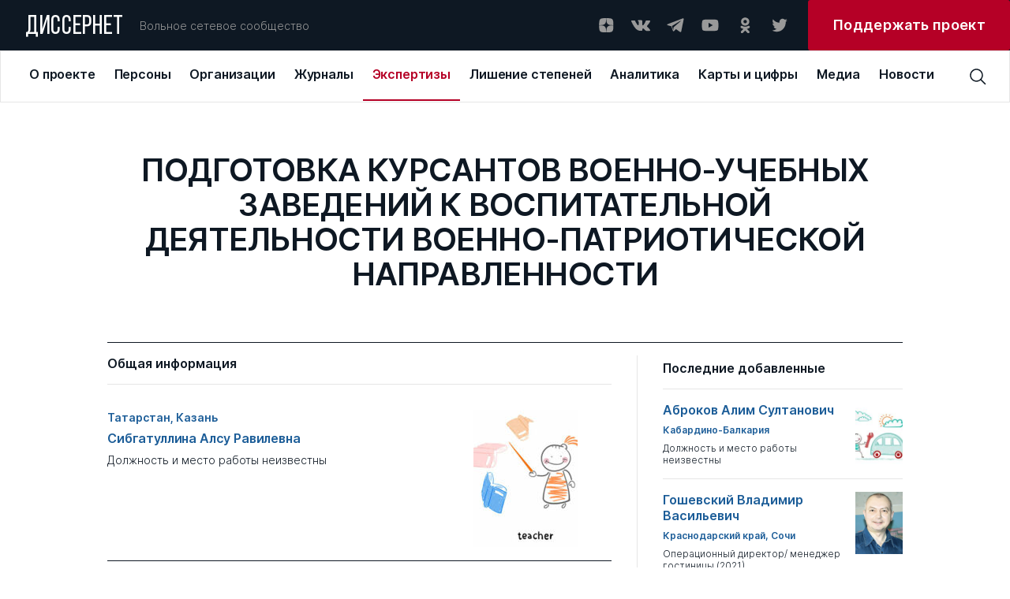

--- FILE ---
content_type: text/html; charset=UTF-8
request_url: https://dissernet.org/expertise/SibgatullinaAR2011
body_size: 20629
content:
<!DOCTYPE html>
<html prefix="og: //ogp.me/ns#">
<head>
    <meta charset="utf-8"/>
         <title>ПОДГОТОВКА КУРСАНТОВ ВОЕННО-УЧЕБНЫХ ЗАВЕДЕНИЙ К ВОСПИТАТЕЛЬНОЙ ДЕЯТЕЛЬНОСТИ ВОЕННО-ПАТРИОТИЧЕСКОЙ НАПРАВЛЕННОСТИ | Вольное сетевое сообщество «Диссернет»</title>
<meta name="description" content="Автор диссертации: Сибгатуллина Алсу Равилевна. Должность и место работы неизвестны">
<meta property="og:site_name" content="Вольное сетевое сообщество «Диссернет»">
<meta property="og:title" content="ПОДГОТОВКА КУРСАНТОВ ВОЕННО-УЧЕБНЫХ ЗАВЕДЕНИЙ К ВОСПИТАТЕЛЬНОЙ ДЕЯТЕЛЬНОСТИ ВОЕННО-ПАТРИОТИЧЕСКОЙ НАПРАВЛЕННОСТИ">
<meta property="og:description" content="Автор диссертации: Сибгатуллина Алсу Равилевна. Должность и место работы неизвестны">
<meta property="og:image" content="https://dissernet.org/uploads/cache/2022/11/01/132x174/6360fd1f7369b_teacher_f.jpg">
<meta property="og:url" content="https://dissernet.org/expertise/SibgatullinaAR2011">
<meta property="og:type" content="website">
<link href="/assets/aabc1f7c/main.min.css" rel="stylesheet">
    <meta name="viewport" content="width=device-width"/>

        <link rel="apple-touch-icon" sizes="180x180" href="/dist/assets/img/favicon/apple-touch-icon.png">
    <link rel="icon" type="image/png" sizes="32x32" href="/dist/assets/img/favicon/favicon-32x32.png">
    <link rel="icon" type="image/png" sizes="16x16" href="/dist/assets/img/favicon/favicon-16x16.png">
    <link rel="manifest" href="/dist/assets/img/favicon/site.webmanifest">
    <link rel="mask-icon" href="/dist/assets/img/favicon/safari-pinned-tab.svg" color="#5bbad5">
    <meta name="msapplication-TileColor" content="#ffffff">
    <meta name="theme-color" content="#ffffff">

    <meta name="cmsmagazine" content="d5fdaae2e783795c41b7b5df1a6739b1"/>
</head>
<body>

<div id="app" :class="{ openModal : modalComponent }">
    <div class="t-header-submenu__background" v-if="isHeaderActive"></div>
    <header-cmp inline-template>
    <template>
        <header
            v-if="!isMobile"
            class="t-header"
            @mouseover="setIsHeaderActiveOn"
            @mouseleave="setIsHeaderActiveOff"
        >
            <div class="t-header__top" @mouseover="setActiveMenuItem">
                <a v-link href="/" @click="setOpenedMenuItem(null)" class="t-logo ">ДИССЕРНЕТ</a>
                <div class="t-header__desc">Вольное сетевое сообщество</div>
                <div class="t-social t-header__social">
    <a href="https://dzen.ru/dissernet" class="t-social__item" target="_blank" rel="nofollow">
        <svg
            viewBox="0 0 24 24"
            xmlns="http://www.w3.org/2000/svg"
        >
            <path
                fill-rule="evenodd"
                clip-rule="evenodd"
                d="M12.2128 3.04688C8.50303 3.04723 5.9325 3.05957 4.61302 4.34808C3.32459 5.66727 3.31224 8.35854 3.31224 11.9476C7.29748 11.8274 9.11991 11.7276 10.5734 10.3082C11.9927 8.85471 12.0925 7.0323 12.2128 3.04688ZM4.61279 19.746C3.32436 18.4268 3.31201 15.7355 3.31201 12.1465C7.29725 12.2667 9.11968 12.3665 10.5732 13.7859C11.9924 15.2394 12.0923 17.0618 12.2125 21.0469C8.5028 21.0469 5.93227 21.0349 4.61279 19.746ZM12.4115 21.0469C12.5317 17.0618 12.6316 15.2394 14.0509 13.7859C15.5043 12.3665 17.3268 12.2667 21.312 12.1465C21.3116 15.7355 21.2993 18.4268 20.0109 19.746C18.6914 21.0349 16.1212 21.0469 12.4115 21.0469ZM12.4115 3.04688C12.5317 7.0323 12.6316 8.85471 14.0509 10.3082C15.5043 11.7276 17.3268 11.8274 21.312 11.9476C21.3116 8.35854 21.2993 5.66727 20.0109 4.34808C18.6914 3.05957 16.1212 3.04723 12.4115 3.04688Z"
            />
        </svg>
    </a>
    <a href="https://vk.com/public79595683" class="t-social__item" target="_blank" rel="nofollow">
        <svg
            viewBox="0 0 24 24"
            xmlns="http://www.w3.org/2000/svg"
        >
            <g clip-path="url(#clip0)">
                <path
                    fill-rule="evenodd"
                    clip-rule="evenodd"
                    d="M11.7569 19.0999H13.1955C13.1955 19.0999 13.6751 19.0999 13.795 18.8601C14.0347 18.6203 14.0347 18.2607 14.0347 18.2607C14.0347 18.2607 14.0347 16.3426 14.8739 16.1028C15.7131 15.863 16.9119 18.0209 18.1108 18.7402C19.0699 19.3397 19.6693 19.2198 19.6693 19.2198H22.9061C22.9061 19.2198 24.5845 19.0999 23.7453 17.7812C23.6254 17.6613 23.2658 16.8221 21.3477 15.0238C19.3096 13.1057 19.5494 13.4653 22.067 10.2285C23.5056 8.31032 24.105 6.9916 23.9851 6.51206C23.8652 5.91264 22.7863 6.03253 22.7863 6.03253H19.1897C19.1897 6.03253 18.95 6.03253 18.7102 6.15241C18.4704 6.27229 18.3506 6.51206 18.3506 6.51206C18.3506 6.51206 17.7511 8.07055 17.0318 9.38928C15.4733 12.1466 14.754 12.2665 14.5143 12.1466C13.9148 11.787 14.0347 10.5881 14.0347 9.74893C14.0347 7.11148 14.3944 6.03253 13.1955 5.67287C12.8359 5.55299 12.5961 5.43311 11.637 5.43311C10.3183 5.43311 9.23937 5.43311 8.63995 5.79276C8.16041 5.91264 7.80076 6.39218 8.04053 6.39218C8.2803 6.39218 8.87971 6.51206 9.11948 6.87171C9.47914 7.35125 9.47914 8.55009 9.47914 8.55009C9.47914 8.55009 9.7189 11.6671 8.9996 12.0267C8.52006 12.2665 7.80076 11.787 6.36215 9.26939C5.64285 8.07055 5.04343 6.63195 5.04343 6.63195C5.04343 6.63195 4.92354 6.39218 4.80366 6.27229C4.56389 6.15241 4.20424 6.03253 4.20424 6.03253H0.727603C0.727603 6.03253 0.248067 6.03253 0.00829887 6.27229C-0.111585 6.51206 0.00829887 6.87171 0.00829887 6.87171C0.00829887 6.87171 2.64575 13.2256 5.76273 16.3426C8.63995 19.3397 11.7569 19.0999 11.7569 19.0999Z"
                />
            </g>
            <defs>
                <clipPath id="clip0">
                    <rect width="24" height="24" fill="white"/>
                </clipPath>
            </defs>
        </svg>
    </a>
    <a href="https://t.me/dissernet" class="t-social__item" target="_blank" rel="nofollow">
        <svg
            viewBox="0 0 24 24"
            xmlns="http://www.w3.org/2000/svg"
        >
            <path
                d="M21.2028 3.34537L1.93784 10.7011C1.35405 10.9346 1.35405 11.8687 1.93784 11.9854L6.84166 13.3865L8.70978 19.1076C8.9433 19.6914 9.64384 19.9249 10.1109 19.4579L12.6795 16.8892L17.7001 20.5087C18.2839 20.9758 19.218 20.6255 19.3347 19.9249L22.4872 4.39618C22.6039 3.69564 21.9034 2.99509 21.2028 3.34537ZM18.7509 6.73133L9.7606 14.5541C9.7606 14.6708 9.64384 14.7876 9.64384 14.9044L9.29357 17.9401C9.29357 18.0568 9.17681 18.0568 9.06005 17.9401L7.65896 13.3865C7.5422 13.153 7.65896 12.9195 7.89248 12.8027L18.4007 6.38106C18.7509 6.2643 18.9844 6.61458 18.7509 6.73133Z"
            />
        </svg>
    </a>
    <a href="https://www.youtube.com/channel/UCNxtamIGKzCZLmZqcVVhXVA" class="t-social__item" target="_blank" rel="nofollow">
        <svg
            viewBox="0 0 24 24"
            xmlns="http://www.w3.org/2000/svg"
        >
            <path
                d="M22.0576 6.9449C21.9381 6.50093 21.7041 6.09614 21.3789 5.77103C21.0538 5.44592 20.649 5.2119 20.2051 5.0924C18.5701 4.6499 12.0001 4.6499 12.0001 4.6499C12.0001 4.6499 5.43008 4.6499 3.79508 5.0924C3.35111 5.2119 2.94631 5.44592 2.6212 5.77103C2.29609 6.09614 2.06208 6.50093 1.94258 6.9449C1.63729 8.61235 1.48914 10.3048 1.50008 11.9999C1.48914 13.695 1.63729 15.3875 1.94258 17.0549C2.06208 17.4989 2.29609 17.9037 2.6212 18.2288C2.94631 18.5539 3.35111 18.7879 3.79508 18.9074C5.43008 19.3499 12.0001 19.3499 12.0001 19.3499C12.0001 19.3499 18.5701 19.3499 20.2051 18.9074C20.649 18.7879 21.0538 18.5539 21.3789 18.2288C21.7041 17.9037 21.9381 17.4989 22.0576 17.0549C22.3629 15.3875 22.511 13.695 22.5001 11.9999C22.511 10.3048 22.3629 8.61235 22.0576 6.9449ZM9.90008 15.1499V8.8499L15.3526 11.9999L9.90008 15.1499Z"
            />
        </svg>
    </a>
    <a href="https://ok.ru/dissernet" class="t-social__item" target="_blank" rel="nofollow">
        <svg
            viewBox="0 0 24 24"
            xmlns="http://www.w3.org/2000/svg"
        >
            <path
                fill-rule="evenodd"
                clip-rule="evenodd"
                d="M17.649 7.37941C17.649 10.207 15.2858 12.5067 12.3788 12.5067C9.47232 12.5067 7.10852 10.207 7.10852 7.37941C7.10852 4.55066 9.47232 2.25 12.3788 2.25C15.2858 2.25 17.649 4.55066 17.649 7.37941ZM14.5608 7.37941C14.5608 6.20822 13.5822 5.25585 12.3788 5.25585C11.1765 5.25585 10.1966 6.20822 10.1966 7.37941C10.1966 8.54938 11.1765 9.50207 12.3788 9.50207C13.5822 9.50207 14.5608 8.54938 14.5608 7.37941ZM17.5712 15.4572C16.6184 16.0398 15.5837 16.4527 14.5108 16.6907L17.4573 19.5581C18.0609 20.1443 18.0609 21.0961 17.4573 21.6829C16.8543 22.2696 15.8769 22.2696 15.2745 21.6829L12.378 18.8652L9.4839 21.6829C9.18213 21.976 8.78672 22.1228 8.39133 22.1228C7.99651 22.1228 7.60174 21.976 7.29994 21.6829C6.69697 21.0961 6.69697 20.1449 7.29932 19.5581L10.2458 16.6907C9.17288 16.4527 8.1382 16.0392 7.18539 15.4572C6.46419 15.0149 6.24737 14.0876 6.7019 13.3851C7.15524 12.6818 8.108 12.4702 8.83045 12.9126C10.9879 14.2333 13.7675 14.2339 15.9262 12.9126C16.6486 12.4702 17.6014 12.6818 18.0553 13.3851C18.5099 14.087 18.2924 15.0149 17.5712 15.4572Z"
            />
        </svg>
    </a>
    <a href="https://twitter.com/Dissernet" class="t-social__item" target="_blank" rel="nofollow">
        <svg
            viewBox="0 0 24 24"
            xmlns="http://www.w3.org/2000/svg"
        >
            <path
                d="M8.38364 20.2498C9.88083 20.2596 11.365 19.9597 12.75 19.3676C14.1351 18.7755 15.3934 17.903 16.4521 16.8006C17.5108 15.6982 18.3488 14.3878 18.9174 12.9456C19.486 11.5033 19.774 9.95787 19.7645 8.39884C19.7645 8.21425 19.7645 8.03888 19.7645 7.85429C20.5406 7.2622 21.2124 6.5346 21.75 5.70377C21.0192 6.03659 20.2459 6.25732 19.4543 6.35908C20.2936 5.83832 20.9234 5.01862 21.227 4.05166C20.4448 4.54031 19.5871 4.88384 18.692 5.06692C18.0893 4.39811 17.2916 3.9548 16.4225 3.80558C15.5534 3.65636 14.6613 3.80956 13.8842 4.24147C13.1071 4.67338 12.4884 5.35992 12.1237 6.19486C11.7591 7.02981 11.6689 7.96661 11.867 8.86033C10.2769 8.77905 8.72109 8.34994 7.30082 7.60094C5.88055 6.85194 4.6277 5.79983 3.62386 4.51314C3.11768 5.42797 2.96426 6.5089 3.19465 7.53709C3.42505 8.56527 4.02204 9.46388 4.86477 10.051C4.24309 10.026 3.63579 9.84892 3.09205 9.53409V9.58024C3.08652 10.5363 3.39582 11.4654 3.9684 12.2128C4.54097 12.9602 5.34223 13.4806 6.23864 13.6875C5.66041 13.8494 5.05471 13.8746 4.46591 13.7613C4.72542 14.5766 5.22081 15.2884 5.88413 15.799C6.54745 16.3096 7.34623 16.594 8.17091 16.6133C6.76089 17.7952 5.00844 18.4457 3.19841 18.4592C2.88105 18.4496 2.56443 18.4219 2.25 18.3761C4.08207 19.5916 6.21134 20.2324 8.38364 20.2221"
            />
        </svg>
    </a>
</div>



                <a
                    target="_blank"
                    href="https://donate.dissernet.org/"
                    class="t-primary-button"
                    rel="nofollow"
                ><span>Поддержать проект</span></a>
            </div>
            <div class="t-header-nav">
                <top-menu inline-template :init-menu="[{'id':1,'link':'\/about','title':'О проекте','submenu':[{'id':11,'link':'\/about','title':'О проекте','desc':'Чем занимается Диссернет'},{'id':12,'link':'\/about\/founders-and-coordinators','title':'Основатели и координаторы','desc':'Кто основал Диссернет, и кто к нему присоединился'},{'id':13,'link':'https:\/\/donate.dissernet.org\/','title':'Помочь Диссернету','desc':'Вы тоже можете присоединиться и помочь'},{'id':14,'link':'\/about\/faq','title':'Вопросы и ответы','desc':'Отвечаем на типовые вопросы о цитировании, плагиате и диссернетовских экспертизах'},{'id':15,'link':'\/about\/instructions-and-documents','title':'Инструкции и документы','desc':'Полезные материалы от юристов Диссернета'},{'id':16,'link':'\/about\/glossary','title':'Глоссарий','desc':'Нам важно, чтобы вы хорошо нас понимали'},{'id':17,'link':'\/uploads\/2022\/11\/02\/polzovatelskoe_soglashenie_pd_2017_06_30_63620cdb68796.pdf','title':'Правовая информация','desc':'Об этом нам с вами нужно договориться'},{'id':18,'link':'\/about\/errata-et-corrigenda','title':'Errata et corrigenda','desc':'Иногда мы ошибаемся и просим прощения'}]},{'id':2,'link':'\/person','title':'Персоны','submenu':[{'id':21,'link':'\/person','title':'Профайлы','desc':'Все фигуранты Диссернета, замеченные в некорректных заимствованиях либо в поддержке таких работ'},{'id':22,'link':'\/person\/collections-of-persons','title':'Коллекции','desc':'Тематические подборки персон Диссернета по месту работы, научной специальности, роду занятий'}]},{'id':3,'link':'\/organization','title':'Организации','submenu':[{'id':31,'link':'\/organization','title':'ВУЗы\/Организации','desc':'Российские организации под лупой Диссернета списком с возможностью сортировки'},{'id':32,'link':'\/organization\/discouncil','title':'Диссоветы','desc':'Всё о диссоветах: история совета, его решения, список диссероделов в совете'},{'id':33,'link':'\/organization\/expert-council','title':'Экспертные советы ВАК','desc':'Список советов, попавших в поле зрения Диссернета'},{'id':34,'link':'\/organization\/collections-of-organizations','title':'Коллекции ВУЗов \/ организаций','desc':'Тематические подборки учреждений, оказавшихся под пристальным вниманием Дисcернета'},{'id':35,'link':'\/organization\/infographics','title':'Инфографика','desc':'Информация о ВУЗах — наглядно. Цифры в картинках'}]},{'id':4,'link':'\/magazine','title':'Журналы','submenu':[{'id':41,'link':'\/magazine','title':'Журналы','desc':'Научные журналы с некорректной публикационной политикой, списком'},{'id':42,'link':'\/magazine\/grantreport','title':'Отчеты по грантам','desc':'Повторные публикации. Используются в качестве отчета за работу, выполненную по гранту научного фонда'},{'id':43,'link':'\/magazine\/collections-of-magazines','title':'Коллекции','desc':'Тематические подборки раздела: издательские группы, редакторы журналов, “выдающиеся публикаторы”'},{'id':44,'link':'\/magazine\/infographics','title':'Инфографика','desc':'Информация о журналах — наглядно. Цифры в картинках'}]},{'id':5,'link':'\/expertise','title':'Экспертизы','submenu':[{'id':51,'link':'\/expertise','title':'Экспертизы','desc':'Список диссертаций с некорректными заимствованиями. Здесь в форме разноцветной интерактивной таблицы можно увидеть, что и откуда списано в диссертации'},{'id':52,'link':'\/expertise\/opinion','title':'Заключения Диссернета и материалы к заключениям ВАК','desc':'Иногда в дополнение к интерактивным таблицам Диссернет пишет подробные текстовые экспертизы'}]},{'id':6,'link':'\/revocation-of-degrees','title':'Лишение степеней','submenu':[{'id':61,'link':'\/revocation-of-degrees','title':'Лишение степеней','desc':'Фигуранты Диссернета, в отношении которых были поданы заявления о лишении ученых степеней.  Результаты рассмотрения заявлений'},{'id':62,'link':'\/revocation-of-degrees\/calendar','title':'Календарь заседаний','desc':'Календарь заседаний диссертационных советов и ЭС ВАК по рассмотрению заявлений Диссернета'},{'id':63,'link':'\/revocation-of-degrees\/shameful-decisions','title':'Позорные решения','desc':'Решения диссоветов и экспертных советов ВАК о сохранении ученых степеней нашим фигурантам. Позор!'},{'id':64,'link':'\/revocation-of-degrees\/infographics','title':'Инфографика','desc':'Решения диссоветов — наглядно'}]},{'id':7,'link':'\/analytics','title':'Аналитика','submenu':[{'id':71,'link':'\/analytics','title':'Доклады Диссернета','desc':'Тексты участников сообщества о том, как устроена диссеродельная индустрия в России. Доклады Комиссий РАН по материалам Диссернета. Лонгриды'},{'id':72,'link':'\/analytics\/articles','title':'Статьи Диссернета','desc':'Статьи по данным Диссернета. Инфографика'}]},{'id':8,'link':'\/maps\/geoindex','title':'Карты и цифры','submenu':[{'id':81,'link':'\/maps\/geoindex','title':'Географический указатель','desc':'Выбирайте регион и получайте список организаций и журналов Диссернета по своему запросу'},{'id':83,'link':'\/maps\/statistics','title':'Статистика','desc':'Расследования Диссернета в цифрах'}]},{'id':9,'link':'\/media','title':'Медиа','submenu':[{'id':91,'link':'\/media','title':'Пресса','desc':'Публикации в прессе о Диссернете. Российские и зарубежные публикации на близкую тематику'},{'id':82,'link':'\/media\/collections','title':'Тематические подборки','desc':'Подборки публикаций в прессе по важным для нас темам'}]},{'id':10,'link':'\/news','title':'Новости'}]">
  <div v-if="!searchPanel || isMiddleDesktop" class="t-top-menu">
          <a 
        v-link 
        class="t-top-menu__item" 
        :class="{active: 1 == openedMenuItem}"
        @click="mouseclick(1)"
        href="/about"
        key="1"
        @mouseover="mouseover(1, 8 )"
        >
        <span>О проекте</span>
      </a>
          <a 
        v-link 
        class="t-top-menu__item" 
        :class="{active: 2 == openedMenuItem}"
        @click="mouseclick(2)"
        href="/person"
        key="2"
        @mouseover="mouseover(2, 2 )"
        >
        <span>Персоны</span>
      </a>
          <a 
        v-link 
        class="t-top-menu__item" 
        :class="{active: 3 == openedMenuItem}"
        @click="mouseclick(3)"
        href="/organization"
        key="3"
        @mouseover="mouseover(3, 5 )"
        >
        <span>Организации</span>
      </a>
          <a 
        v-link 
        class="t-top-menu__item" 
        :class="{active: 4 == openedMenuItem}"
        @click="mouseclick(4)"
        href="/magazine"
        key="4"
        @mouseover="mouseover(4, 4 )"
        >
        <span>Журналы</span>
      </a>
          <a 
        v-link 
        class="t-top-menu__item" 
        :class="{active: 5 == openedMenuItem}"
        @click="mouseclick(5)"
        href="/expertise"
        key="5"
        @mouseover="mouseover(5, 2 )"
        >
        <span>Экспертизы</span>
      </a>
          <a 
        v-link 
        class="t-top-menu__item" 
        :class="{active: 6 == openedMenuItem}"
        @click="mouseclick(6)"
        href="/revocation-of-degrees"
        key="6"
        @mouseover="mouseover(6, 4 )"
        >
        <span>Лишение степеней</span>
      </a>
          <a 
        v-link 
        class="t-top-menu__item" 
        :class="{active: 7 == openedMenuItem}"
        @click="mouseclick(7)"
        href="/analytics"
        key="7"
        @mouseover="mouseover(7, 2 )"
        >
        <span>Аналитика</span>
      </a>
          <a 
        v-link 
        class="t-top-menu__item" 
        :class="{active: 8 == openedMenuItem}"
        @click="mouseclick(8)"
        href="/maps/geoindex"
        key="8"
        @mouseover="mouseover(8, 2 )"
        >
        <span>Карты и цифры</span>
      </a>
          <a 
        v-link 
        class="t-top-menu__item" 
        :class="{active: 9 == openedMenuItem}"
        @click="mouseclick(9)"
        href="/media"
        key="9"
        @mouseover="mouseover(9, 2 )"
        >
        <span>Медиа</span>
      </a>
          <a 
        v-link 
        class="t-top-menu__item" 
        :class="{active: 10 == openedMenuItem}"
        @click="mouseclick(10)"
        href="/news"
        key="10"
        @mouseover="mouseover(10, 0 )"
        >
        <span>Новости</span>
      </a>
      </div>
</top-menu>                <div class="t-header__search">
                    <header-search-input inline-template>
  <div class="t-search-block__container">
    <div v-if="searchPanel" v-click-outside="closeSearchPanel" class="t-search-block t-input">
      <input
        class="search-input"
        :class="{ '_error': error }"
        type="text"
        placeholder="Поиск по сайту"
        v-model="input"
        @keyup.enter="find()"
        @input="resetError()"
      />
    </div>
    <div class="t-search-btn" @click="clickOnIcon()">
      <svg 
          viewBox="0 0 24 24" 
          xmlns="http://www.w3.org/2000/svg"
          >
          <path 
              d="M22.5001 21.4426L16.8376 15.7501C18.1913 14.1167 18.8638 12.0247 18.7154 9.9085C18.567 7.7923 17.6091 5.81458 16.0407 4.38615C14.4723 2.95771 12.4139 2.18834 10.2931 2.23784C8.17227 2.28735 6.15202 3.15191 4.65197 4.65197C3.15191 6.15202 2.28735 8.17227 2.23784 10.2931C2.18834 12.4139 2.95771 14.4723 4.38615 16.0407C5.81458 17.6091 7.7923 18.567 9.9085 18.7154C12.0247 18.8638 14.1167 18.1913 15.7501 16.8376L21.4426 22.5001L22.5001 21.4426ZM3.75008 10.5001C3.75008 9.16506 4.14596 7.86001 4.88766 6.74998C5.62936 5.63995 6.68357 4.77479 7.91697 4.2639C9.15037 3.753 10.5076 3.61933 11.8169 3.87978C13.1263 4.14023 14.329 4.78311 15.2731 5.72711C16.2171 6.67112 16.8599 7.87385 17.1204 9.18322C17.3808 10.4926 17.2472 11.8498 16.7363 13.0832C16.2254 14.3166 15.3602 15.3708 14.2502 16.1125C13.1401 16.8542 11.8351 17.2501 10.5001 17.2501C8.70987 17.2501 6.99298 16.5389 5.72711 15.2731C4.46124 14.0072 3.75008 12.2903 3.75008 10.5001Z" 
              />
      </svg>
    </div>
  </div>
</header-search-input>
                                    </div>
            </div>
            <header-submenu inline-template>
    <div class="t-header-submenu" :class="getItemLayout" v-if="isHeaderActive && activeMenuItem">
        <a
            v-link
            :href="item.link"
            class="t-header-submenu__item"
            :class="{active: item.id == activeMenuSubItem}"
            @click="mouseclick(activeMenuItem)"
            v-for="item in getCurrentSubmenuList"
            :key="item.id"
        >
            <span class="t-header-submenu__title">{{ item.title }}</span>
            <span class="t-header-submenu__desc">{{ item.desc }}</span>
        </a>
    </div>
</header-submenu>
        </header>
        <div v-else class="t-header">
            <div class="t-header__top">
                <a v-link href="/" @click="setOpenedMenuItem(null)" class="t-logo ">ДИССЕРНЕТ</a>
                <div class="burger" @click="setOpenMobileMenu">
    <div class="burger__text">МЕНЮ</div>
    <div class="burger__wrapper">
        <div class="burger__line"></div>
        <div class="burger__line"></div>
        <div class="burger__line"></div>
        <div class="burger__line"></div>
    </div>
</div>            </div>
        </div>
    </template>
</header-cmp>
    <mobile-menu
    inline-template
    :init-menu="[{'id':1,'link':'\/about','title':'О проекте','submenu':[{'id':11,'link':'\/about','title':'О проекте','desc':'Чем занимается Диссернет'},{'id':12,'link':'\/about\/founders-and-coordinators','title':'Основатели и координаторы','desc':'Кто основал Диссернет, и кто к нему присоединился'},{'id':13,'link':'https:\/\/donate.dissernet.org\/','title':'Помочь Диссернету','desc':'Вы тоже можете присоединиться и помочь'},{'id':14,'link':'\/about\/faq','title':'Вопросы и ответы','desc':'Отвечаем на типовые вопросы о цитировании, плагиате и диссернетовских экспертизах'},{'id':15,'link':'\/about\/instructions-and-documents','title':'Инструкции и документы','desc':'Полезные материалы от юристов Диссернета'},{'id':16,'link':'\/about\/glossary','title':'Глоссарий','desc':'Нам важно, чтобы вы хорошо нас понимали'},{'id':17,'link':'\/uploads\/2022\/11\/02\/polzovatelskoe_soglashenie_pd_2017_06_30_63620cdb68796.pdf','title':'Правовая информация','desc':'Об этом нам с вами нужно договориться'},{'id':18,'link':'\/about\/errata-et-corrigenda','title':'Errata et corrigenda','desc':'Иногда мы ошибаемся и просим прощения'}]},{'id':2,'link':'\/person','title':'Персоны','submenu':[{'id':21,'link':'\/person','title':'Профайлы','desc':'Все фигуранты Диссернета, замеченные в некорректных заимствованиях либо в поддержке таких работ'},{'id':22,'link':'\/person\/collections-of-persons','title':'Коллекции','desc':'Тематические подборки персон Диссернета по месту работы, научной специальности, роду занятий'}]},{'id':3,'link':'\/organization','title':'Организации','submenu':[{'id':31,'link':'\/organization','title':'ВУЗы\/Организации','desc':'Российские организации под лупой Диссернета списком с возможностью сортировки'},{'id':32,'link':'\/organization\/discouncil','title':'Диссоветы','desc':'Всё о диссоветах: история совета, его решения, список диссероделов в совете'},{'id':33,'link':'\/organization\/expert-council','title':'Экспертные советы ВАК','desc':'Список советов, попавших в поле зрения Диссернета'},{'id':34,'link':'\/organization\/collections-of-organizations','title':'Коллекции ВУЗов \/ организаций','desc':'Тематические подборки учреждений, оказавшихся под пристальным вниманием Дисcернета'},{'id':35,'link':'\/organization\/infographics','title':'Инфографика','desc':'Информация о ВУЗах — наглядно. Цифры в картинках'}]},{'id':4,'link':'\/magazine','title':'Журналы','submenu':[{'id':41,'link':'\/magazine','title':'Журналы','desc':'Научные журналы с некорректной публикационной политикой, списком'},{'id':42,'link':'\/magazine\/grantreport','title':'Отчеты по грантам','desc':'Повторные публикации. Используются в качестве отчета за работу, выполненную по гранту научного фонда'},{'id':43,'link':'\/magazine\/collections-of-magazines','title':'Коллекции','desc':'Тематические подборки раздела: издательские группы, редакторы журналов, “выдающиеся публикаторы”'},{'id':44,'link':'\/magazine\/infographics','title':'Инфографика','desc':'Информация о журналах — наглядно. Цифры в картинках'}]},{'id':5,'link':'\/expertise','title':'Экспертизы','submenu':[{'id':51,'link':'\/expertise','title':'Экспертизы','desc':'Список диссертаций с некорректными заимствованиями. Здесь в форме разноцветной интерактивной таблицы можно увидеть, что и откуда списано в диссертации'},{'id':52,'link':'\/expertise\/opinion','title':'Заключения Диссернета и материалы к заключениям ВАК','desc':'Иногда в дополнение к интерактивным таблицам Диссернет пишет подробные текстовые экспертизы'}]},{'id':6,'link':'\/revocation-of-degrees','title':'Лишение степеней','submenu':[{'id':61,'link':'\/revocation-of-degrees','title':'Лишение степеней','desc':'Фигуранты Диссернета, в отношении которых были поданы заявления о лишении ученых степеней.  Результаты рассмотрения заявлений'},{'id':62,'link':'\/revocation-of-degrees\/calendar','title':'Календарь заседаний','desc':'Календарь заседаний диссертационных советов и ЭС ВАК по рассмотрению заявлений Диссернета'},{'id':63,'link':'\/revocation-of-degrees\/shameful-decisions','title':'Позорные решения','desc':'Решения диссоветов и экспертных советов ВАК о сохранении ученых степеней нашим фигурантам. Позор!'},{'id':64,'link':'\/revocation-of-degrees\/infographics','title':'Инфографика','desc':'Решения диссоветов — наглядно'}]},{'id':7,'link':'\/analytics','title':'Аналитика','submenu':[{'id':71,'link':'\/analytics','title':'Доклады Диссернета','desc':'Тексты участников сообщества о том, как устроена диссеродельная индустрия в России. Доклады Комиссий РАН по материалам Диссернета. Лонгриды'},{'id':72,'link':'\/analytics\/articles','title':'Статьи Диссернета','desc':'Статьи по данным Диссернета. Инфографика'}]},{'id':8,'link':'\/maps\/geoindex','title':'Карты и цифры','submenu':[{'id':81,'link':'\/maps\/geoindex','title':'Географический указатель','desc':'Выбирайте регион и получайте список организаций и журналов Диссернета по своему запросу'},{'id':83,'link':'\/maps\/statistics','title':'Статистика','desc':'Расследования Диссернета в цифрах'}]},{'id':9,'link':'\/media','title':'Медиа','submenu':[{'id':91,'link':'\/media','title':'Пресса','desc':'Публикации в прессе о Диссернете. Российские и зарубежные публикации на близкую тематику'},{'id':82,'link':'\/media\/collections','title':'Тематические подборки','desc':'Подборки публикаций в прессе по важным для нас темам'}]},{'id':10,'link':'\/news','title':'Новости'}]"
>
    <div v-if="isMobile" class="t-mobile-menu" :class="{open: isVisible}">
        <div class="t-mobile-menu__header">
            <div class="t-mobile-menu__close-btn" @click="onCloseMobileMenu">
                <svg viewBox="0 0 32 32" xmlns="http://www.w3.org/2000/svg">
                    <path d="M24 9.4L22.6 8L16 14.6L9.4 8L8 9.4L14.6 16L8 22.6L9.4 24L16 17.4L22.6 24L24 22.6L17.4 16L24 9.4Z"/>
                </svg>
            </div>
        </div>
        <div class="t-mobile-menu__search">
            <input
                type="text"
                placeholder="Поиск по сайту"
                v-model="input"
                @input="resetError()"
                @keydown.enter="find()"
            />
            <svg @click="find()" viewBox="0 0 24 24" xmlns="http://www.w3.org/2000/svg">
                <path d="M22.4998 21.4425L16.8373 15.75C18.191 14.1166 18.8635 12.0246 18.7151 9.90838C18.5667 7.79217 17.6089 5.81446 16.0405 4.38603C14.4721 2.95759 12.4137 2.18822 10.2928 2.23772C8.17203 2.28722 6.15178 3.15179 4.65172 4.65184C3.15167 6.1519 2.2871 8.17215 2.2376 10.293C2.1881 12.4138 2.95747 14.4722 4.3859 16.0406C5.81434 17.609 7.79205 18.5669 9.90825 18.7153C12.0245 18.8637 14.1165 18.1912 15.7498 16.8375L21.4423 22.5L22.4998 21.4425ZM3.74984 10.5C3.74984 9.16494 4.14572 7.85989 4.88742 6.74986C5.62912 5.63983 6.68332 4.77467 7.91673 4.26377C9.15013 3.75288 10.5073 3.61921 11.8167 3.87966C13.1261 4.14011 14.3288 4.78298 15.2728 5.72699C16.2168 6.67099 16.8597 7.87373 17.1201 9.1831C17.3806 10.4925 17.2469 11.8497 16.736 13.0831C16.2251 14.3165 15.36 15.3707 14.2499 16.1124C13.1399 16.8541 11.8349 17.25 10.4998 17.25C8.70963 17.25 6.99274 16.5388 5.72687 15.2729C4.461 14.0071 3.74984 12.2902 3.74984 10.5Z"/>
            </svg>
        </div>
        <template v-for="item in menu">
            <div
                v-if="item.submenu && item.submenu.length"
                class="t-mobile-menu__item submenu-arrow"
                :class="{active: item.id == openedMenuItem}"
                :key="item.id"
                @click="setActiveMenuItem(item.id)"
            >
                {{ item.title }}
            </div>
            <a
                v-else
                v-link
                :class="{active: item.id == openedMenuItem}"
                :href="item.link"
                class="t-mobile-menu__item"
            >
                {{ item.title }}
            </a>
        </template>
        <div class="t-mobile-menu__item">
            <div class="t-social ">
    <a href="https://dzen.ru/dissernet" class="t-social__item" target="_blank" rel="nofollow">
        <svg
            viewBox="0 0 24 24"
            xmlns="http://www.w3.org/2000/svg"
        >
            <path
                fill-rule="evenodd"
                clip-rule="evenodd"
                d="M12.2128 3.04688C8.50303 3.04723 5.9325 3.05957 4.61302 4.34808C3.32459 5.66727 3.31224 8.35854 3.31224 11.9476C7.29748 11.8274 9.11991 11.7276 10.5734 10.3082C11.9927 8.85471 12.0925 7.0323 12.2128 3.04688ZM4.61279 19.746C3.32436 18.4268 3.31201 15.7355 3.31201 12.1465C7.29725 12.2667 9.11968 12.3665 10.5732 13.7859C11.9924 15.2394 12.0923 17.0618 12.2125 21.0469C8.5028 21.0469 5.93227 21.0349 4.61279 19.746ZM12.4115 21.0469C12.5317 17.0618 12.6316 15.2394 14.0509 13.7859C15.5043 12.3665 17.3268 12.2667 21.312 12.1465C21.3116 15.7355 21.2993 18.4268 20.0109 19.746C18.6914 21.0349 16.1212 21.0469 12.4115 21.0469ZM12.4115 3.04688C12.5317 7.0323 12.6316 8.85471 14.0509 10.3082C15.5043 11.7276 17.3268 11.8274 21.312 11.9476C21.3116 8.35854 21.2993 5.66727 20.0109 4.34808C18.6914 3.05957 16.1212 3.04723 12.4115 3.04688Z"
            />
        </svg>
    </a>
    <a href="https://vk.com/public79595683" class="t-social__item" target="_blank" rel="nofollow">
        <svg
            viewBox="0 0 24 24"
            xmlns="http://www.w3.org/2000/svg"
        >
            <g clip-path="url(#clip0)">
                <path
                    fill-rule="evenodd"
                    clip-rule="evenodd"
                    d="M11.7569 19.0999H13.1955C13.1955 19.0999 13.6751 19.0999 13.795 18.8601C14.0347 18.6203 14.0347 18.2607 14.0347 18.2607C14.0347 18.2607 14.0347 16.3426 14.8739 16.1028C15.7131 15.863 16.9119 18.0209 18.1108 18.7402C19.0699 19.3397 19.6693 19.2198 19.6693 19.2198H22.9061C22.9061 19.2198 24.5845 19.0999 23.7453 17.7812C23.6254 17.6613 23.2658 16.8221 21.3477 15.0238C19.3096 13.1057 19.5494 13.4653 22.067 10.2285C23.5056 8.31032 24.105 6.9916 23.9851 6.51206C23.8652 5.91264 22.7863 6.03253 22.7863 6.03253H19.1897C19.1897 6.03253 18.95 6.03253 18.7102 6.15241C18.4704 6.27229 18.3506 6.51206 18.3506 6.51206C18.3506 6.51206 17.7511 8.07055 17.0318 9.38928C15.4733 12.1466 14.754 12.2665 14.5143 12.1466C13.9148 11.787 14.0347 10.5881 14.0347 9.74893C14.0347 7.11148 14.3944 6.03253 13.1955 5.67287C12.8359 5.55299 12.5961 5.43311 11.637 5.43311C10.3183 5.43311 9.23937 5.43311 8.63995 5.79276C8.16041 5.91264 7.80076 6.39218 8.04053 6.39218C8.2803 6.39218 8.87971 6.51206 9.11948 6.87171C9.47914 7.35125 9.47914 8.55009 9.47914 8.55009C9.47914 8.55009 9.7189 11.6671 8.9996 12.0267C8.52006 12.2665 7.80076 11.787 6.36215 9.26939C5.64285 8.07055 5.04343 6.63195 5.04343 6.63195C5.04343 6.63195 4.92354 6.39218 4.80366 6.27229C4.56389 6.15241 4.20424 6.03253 4.20424 6.03253H0.727603C0.727603 6.03253 0.248067 6.03253 0.00829887 6.27229C-0.111585 6.51206 0.00829887 6.87171 0.00829887 6.87171C0.00829887 6.87171 2.64575 13.2256 5.76273 16.3426C8.63995 19.3397 11.7569 19.0999 11.7569 19.0999Z"
                />
            </g>
            <defs>
                <clipPath id="clip0">
                    <rect width="24" height="24" fill="white"/>
                </clipPath>
            </defs>
        </svg>
    </a>
    <a href="https://t.me/dissernet" class="t-social__item" target="_blank" rel="nofollow">
        <svg
            viewBox="0 0 24 24"
            xmlns="http://www.w3.org/2000/svg"
        >
            <path
                d="M21.2028 3.34537L1.93784 10.7011C1.35405 10.9346 1.35405 11.8687 1.93784 11.9854L6.84166 13.3865L8.70978 19.1076C8.9433 19.6914 9.64384 19.9249 10.1109 19.4579L12.6795 16.8892L17.7001 20.5087C18.2839 20.9758 19.218 20.6255 19.3347 19.9249L22.4872 4.39618C22.6039 3.69564 21.9034 2.99509 21.2028 3.34537ZM18.7509 6.73133L9.7606 14.5541C9.7606 14.6708 9.64384 14.7876 9.64384 14.9044L9.29357 17.9401C9.29357 18.0568 9.17681 18.0568 9.06005 17.9401L7.65896 13.3865C7.5422 13.153 7.65896 12.9195 7.89248 12.8027L18.4007 6.38106C18.7509 6.2643 18.9844 6.61458 18.7509 6.73133Z"
            />
        </svg>
    </a>
    <a href="https://www.youtube.com/channel/UCNxtamIGKzCZLmZqcVVhXVA" class="t-social__item" target="_blank" rel="nofollow">
        <svg
            viewBox="0 0 24 24"
            xmlns="http://www.w3.org/2000/svg"
        >
            <path
                d="M22.0576 6.9449C21.9381 6.50093 21.7041 6.09614 21.3789 5.77103C21.0538 5.44592 20.649 5.2119 20.2051 5.0924C18.5701 4.6499 12.0001 4.6499 12.0001 4.6499C12.0001 4.6499 5.43008 4.6499 3.79508 5.0924C3.35111 5.2119 2.94631 5.44592 2.6212 5.77103C2.29609 6.09614 2.06208 6.50093 1.94258 6.9449C1.63729 8.61235 1.48914 10.3048 1.50008 11.9999C1.48914 13.695 1.63729 15.3875 1.94258 17.0549C2.06208 17.4989 2.29609 17.9037 2.6212 18.2288C2.94631 18.5539 3.35111 18.7879 3.79508 18.9074C5.43008 19.3499 12.0001 19.3499 12.0001 19.3499C12.0001 19.3499 18.5701 19.3499 20.2051 18.9074C20.649 18.7879 21.0538 18.5539 21.3789 18.2288C21.7041 17.9037 21.9381 17.4989 22.0576 17.0549C22.3629 15.3875 22.511 13.695 22.5001 11.9999C22.511 10.3048 22.3629 8.61235 22.0576 6.9449ZM9.90008 15.1499V8.8499L15.3526 11.9999L9.90008 15.1499Z"
            />
        </svg>
    </a>
    <a href="https://ok.ru/dissernet" class="t-social__item" target="_blank" rel="nofollow">
        <svg
            viewBox="0 0 24 24"
            xmlns="http://www.w3.org/2000/svg"
        >
            <path
                fill-rule="evenodd"
                clip-rule="evenodd"
                d="M17.649 7.37941C17.649 10.207 15.2858 12.5067 12.3788 12.5067C9.47232 12.5067 7.10852 10.207 7.10852 7.37941C7.10852 4.55066 9.47232 2.25 12.3788 2.25C15.2858 2.25 17.649 4.55066 17.649 7.37941ZM14.5608 7.37941C14.5608 6.20822 13.5822 5.25585 12.3788 5.25585C11.1765 5.25585 10.1966 6.20822 10.1966 7.37941C10.1966 8.54938 11.1765 9.50207 12.3788 9.50207C13.5822 9.50207 14.5608 8.54938 14.5608 7.37941ZM17.5712 15.4572C16.6184 16.0398 15.5837 16.4527 14.5108 16.6907L17.4573 19.5581C18.0609 20.1443 18.0609 21.0961 17.4573 21.6829C16.8543 22.2696 15.8769 22.2696 15.2745 21.6829L12.378 18.8652L9.4839 21.6829C9.18213 21.976 8.78672 22.1228 8.39133 22.1228C7.99651 22.1228 7.60174 21.976 7.29994 21.6829C6.69697 21.0961 6.69697 20.1449 7.29932 19.5581L10.2458 16.6907C9.17288 16.4527 8.1382 16.0392 7.18539 15.4572C6.46419 15.0149 6.24737 14.0876 6.7019 13.3851C7.15524 12.6818 8.108 12.4702 8.83045 12.9126C10.9879 14.2333 13.7675 14.2339 15.9262 12.9126C16.6486 12.4702 17.6014 12.6818 18.0553 13.3851C18.5099 14.087 18.2924 15.0149 17.5712 15.4572Z"
            />
        </svg>
    </a>
    <a href="https://twitter.com/Dissernet" class="t-social__item" target="_blank" rel="nofollow">
        <svg
            viewBox="0 0 24 24"
            xmlns="http://www.w3.org/2000/svg"
        >
            <path
                d="M8.38364 20.2498C9.88083 20.2596 11.365 19.9597 12.75 19.3676C14.1351 18.7755 15.3934 17.903 16.4521 16.8006C17.5108 15.6982 18.3488 14.3878 18.9174 12.9456C19.486 11.5033 19.774 9.95787 19.7645 8.39884C19.7645 8.21425 19.7645 8.03888 19.7645 7.85429C20.5406 7.2622 21.2124 6.5346 21.75 5.70377C21.0192 6.03659 20.2459 6.25732 19.4543 6.35908C20.2936 5.83832 20.9234 5.01862 21.227 4.05166C20.4448 4.54031 19.5871 4.88384 18.692 5.06692C18.0893 4.39811 17.2916 3.9548 16.4225 3.80558C15.5534 3.65636 14.6613 3.80956 13.8842 4.24147C13.1071 4.67338 12.4884 5.35992 12.1237 6.19486C11.7591 7.02981 11.6689 7.96661 11.867 8.86033C10.2769 8.77905 8.72109 8.34994 7.30082 7.60094C5.88055 6.85194 4.6277 5.79983 3.62386 4.51314C3.11768 5.42797 2.96426 6.5089 3.19465 7.53709C3.42505 8.56527 4.02204 9.46388 4.86477 10.051C4.24309 10.026 3.63579 9.84892 3.09205 9.53409V9.58024C3.08652 10.5363 3.39582 11.4654 3.9684 12.2128C4.54097 12.9602 5.34223 13.4806 6.23864 13.6875C5.66041 13.8494 5.05471 13.8746 4.46591 13.7613C4.72542 14.5766 5.22081 15.2884 5.88413 15.799C6.54745 16.3096 7.34623 16.594 8.17091 16.6133C6.76089 17.7952 5.00844 18.4457 3.19841 18.4592C2.88105 18.4496 2.56443 18.4219 2.25 18.3761C4.08207 19.5916 6.21134 20.2324 8.38364 20.2221"
            />
        </svg>
    </a>
</div>



        </div>
        <div class="t-mobile-menu__submenu" v-if="activeMenuItem">
            <div class="t-mobile-menu__header">
                <div class="t-mobile-menu__back-btn" @click="onBackMobileMenu">
                    <svg viewBox="0 0 24 24" xmlns="http://www.w3.org/2000/svg">
                        <path d="M7.2 12L14.7 4.5L15.75 5.55L9.3 12L15.75 18.45L14.7 19.5L7.2 12Z"/>
                    </svg>
                    <span>Назад</span>
                </div>
                <div class="t-mobile-menu__close-btn" @click="onCloseMobileMenu">
                    <svg viewBox="0 0 32 32" xmlns="http://www.w3.org/2000/svg">
                        <path d="M24 9.4L22.6 8L16 14.6L9.4 8L8 9.4L14.6 16L8 22.6L9.4 24L16 17.4L22.6 24L24 22.6L17.4 16L24 9.4Z"/>
                    </svg>
                </div>
            </div>
            <a
                v-for="item in submenu"
                class="t-mobile-menu__item"
                :key="item.id"
                :href="item.link"
                v-link
            >
                <span :class="{active: item.id == activeMenuSubItem}" class="t-mobile-menu__submenu-title">
                    {{ item.title }}
                </span>
                <span class="t-mobile-menu__submenu-desc">{{ item.desc }}</span>
            </a>
        </div>
    </div>
</mobile-menu>        <router-view class="t-page" :class="pageClass">
        <div id="content" v-if="false">
            <transition>
                    <main id="content-id" class="t-container js-container">
                <h2 class="t-page__subtitle">ПОДГОТОВКА КУРСАНТОВ ВОЕННО-УЧЕБНЫХ ЗАВЕДЕНИЙ К ВОСПИТАТЕЛЬНОЙ ДЕЯТЕЛЬНОСТИ ВОЕННО-ПАТРИОТИЧЕСКОЙ НАПРАВЛЕННОСТИ</h2>
        <div class="t-page__content">
            <div class="t-page__left-side">
                <div class="t-unit-block top">
                    <div class="t-unit-block__header">
                        <h3 class="t-unit-block__title">Общая информация</h3>
                    </div>
                                                                <div class="t-unit-block__inner t-expertise-bio">
                            <div class="t-expertise-bio__desc">
                                                                                                    <div class="t-unit-item__desc">
                                                                                    <a v-link href="/maps/geoindex?country=1&amp;region%5B0%5D=18&amp;city%5B0%5D=19" class="t-blue-link">
                                                <b>Татарстан, Казань</b>
                                            </a>
                                                                            </div>
                                                                                                    <a v-link href="/person/SibgatullinaAR" class="t-unit-item__title t-blue-link">Сибгатуллина Алсу Равилевна</a>
                                                                                                    <div class="t-unit-item__desc">
                                        <span>Должность и место работы неизвестны</span>
                                    </div>
                                                            </div>
                            <div class="t-expertise-bio__img">
                                                                    <img src="/uploads/cache/2022/11/01/132x174/6360fd1f7369b_teacher_f.jpg" alt="">
                                                            </div>
                        </div>
                                    </div>
                <div class="t-unit-block">
                    <div class="t-unit-block__header">
                        <h3 class="t-info-block__title">Информация о защите</h3>
                    </div>
                                            <div class="t-unit-item__row">
                            <div class="t-unit-item__desc col-1">
                                <b>Научный консультант&nbsp;/ Научный руководитель</b>
                            </div>
                            <div class="t-unit-item__desc col-2">
                                                                                                            <a class="t-blue-link" v-link href="/person/KudravcevUM">Кудрявцев Юрий Михайлович</a>
                                                                </div>
                        </div>
                                                                <div class="t-unit-item__row">
                            <div class="t-unit-item__desc col-1">
                                <b>Оппоненты</b>
                            </div>
                            <div class="t-unit-item__desc col-2">
                                                                                                            <a v-link href="/person/UtkinVE" class="t-blue-link">Уткин Василий Евгеньевич</a>
                                    </br>                                                                            <a v-link href="/person/VolovicLA" class="t-blue-link">Волович Леонид Аркадьевич</a>
                                                                </div>
                        </div>
                                                                <div class="t-unit-item__row">
                            <div class="t-unit-item__desc col-1">
                                <b>Работа выполнена в</b>
                            </div>
                            <div class="t-unit-item__desc col-2">
                                                                                                            <a class="t-blue-link" v-link href="/organization/kazanskiy_natsional_nyy_issledovatel_skiy_tekhnologicheskiy_universitet">Казанский национальный исследовательский технологический университет</a>
                                                                                                </div>
                        </div>
                                                                <div class="t-unit-item__row">
                            <div class="t-unit-item__desc col-1">
                                <b>Ведущая организация</b>
                            </div>
                            <div class="t-unit-item__desc col-2">
                                                                    <a class="t-blue-link" v-link href="/organization/voyennyy_universitet_mo_rf">Военный университет им. кн. Александра Невского МО РФ</a>
                                                            </div>
                        </div>
                                                                <div class="t-unit-item__row">
                            <div class="t-unit-item__desc col-1">
                                <b>Место защиты</b>
                            </div>
                            <div class="t-unit-item__desc col-2">
                                                                                                            <a class="t-blue-link" v-link href="/organization/kazanskiy_natsional_nyy_issledovatel_skiy_tekhnologicheskiy_universitet">Казанский национальный исследовательский технологический университет</a>
                                                                                                </div>
                        </div>
                                                                <div class="t-unit-item__row">
                            <div class="t-unit-item__desc col-1">
                                <b>Диссертационный совет</b>
                            </div>
                            <div class="t-unit-item__desc col-2">

                                                                    <a v-link href="/organization/discouncil/24_2_312_02_d_212_080_04" class="t-blue-link">
                                        24.2.312.02 (Д 212.080.04)
                                    </a>
                                
                                                                    при
                                                                            <a v-link href="/organization/kazanskiy_natsional_nyy_issledovatel_skiy_tekhnologicheskiy_universitet" class="t-blue-link">
                                            КНИТУ
                                        </a>
                                                                    
                            </div>
                        </div>
                                                                <div class="t-unit-item__row">
                            <div class="t-unit-item__desc col-1">
                                <b>Дата защиты</b>
                            </div>
                            <div class="t-unit-item__desc col-2">
                                <span>14 декабря 2011</span>
                            </div>
                        </div>
                                                                <div class="t-unit-item__row">
                            <div class="t-unit-item__desc col-1">
                                <b>Ученая степень</b>
                            </div>
                            <div class="t-unit-item__desc col-2">
                                <span>Кандидат педагогических наук</span>
                            </div>
                        </div>
                                                                <div class="t-unit-item__row">
                            <div class="t-unit-item__desc col-1">
                                <b>Специальность</b>
                            </div>
                            <div class="t-unit-item__desc col-2">
                                <span>13.00.08</span>
                            </div>
                        </div>
                                    </div>
                                    <div class="t-unit-block">
                        <div class="t-unit-block__header">
                            <h3 class="t-info-block__title">Подано заявление о лишении ученой степени</h3>
                        </div>
                                                    <div class="t-unit-item__row">
                                <div class="t-unit-item__desc col-1">
                                    <b>Текущий статус</b>
                                </div>
                                <div class="t-unit-item__desc col-2">
                                    <a class="t-blue-link" v-link href="/revocation-of-degrees/SibgatullinaAR2011">
                                        Опубликован приказ Минобрнауки России
                                    </a>
                                </div>
                            </div>
                                                                            <div class="t-unit-item__row">
                                <div class="t-unit-item__desc col-1">
                                    <b>Приказ Минобрнауки</b>
                                </div>
                                <div class="t-unit-item__desc col-2">
                                    <span>Лишить ученой степени</span>
                                </div>
                            </div>
                                                                            <div class="t-unit-item__row">
                                <div class="t-unit-item__desc col-1">
                                    <b>Дата подачи ЗоЛУСа</b>
                                </div>
                                <div class="t-unit-item__desc col-2">
                                    <span>22 декабря 2020</span>
                                </div>
                            </div>
                                            </div>
                                                                            <div class="t-unit-block _table-borrowings">
                            <div class="t-unit-block__header">
                                <h3 class="t-info-block__title">Таблица заимствований</h3>
                                <span
                                    class="t-unit-item__text t-blue-link notMobile"
                                    @click="Open({newState: 'WhatIsItModal', props: { text: '\u003Cdiv\u003E\u003Cspan\u0020style\u003D\u0022font\u002Dsize\u003A\u002014pt\u003B\u0022\u003E\u003Cstrong\u003E\u0422\u0430\u0431\u043B\u0438\u0446\u0430\u0020\u0437\u0430\u0438\u043C\u0441\u0442\u0432\u043E\u0432\u0430\u043D\u0438\u0439\u003C\/strong\u003E\u003C\/span\u003E\u003C\/div\u003E\r\n\u003Cdiv\u003E\u0026nbsp\u003B\u003C\/div\u003E\r\n\u003Cdiv\u003E\u003Cstrong\u003E\u041A\u0430\u043A\u0020\u0441\u0444\u043E\u0440\u043C\u0438\u0440\u043E\u0432\u0430\u043D\u0430\u0020\u044D\u0442\u0430\u0020\u0442\u0430\u0431\u043B\u0438\u0446\u0430\u003F\u003C\/strong\u003E\r\n\u003Cdiv\u003E\u0026nbsp\u003B\u003C\/div\u003E\r\n\u003Cp\u003E\u041E\u043D\u0430\u0020\u043E\u0442\u0440\u0430\u0436\u0430\u0435\u0442\u0020\u0440\u0435\u0437\u0443\u043B\u044C\u0442\u0430\u0442\u044B\u0020\u044D\u043A\u0441\u043F\u0435\u0440\u0442\u0438\u0437\u044B,\u0020\u043F\u0440\u043E\u0432\u0435\u0434\u0435\u043D\u043D\u043E\u0439\u0020\u0430\u043A\u0442\u0438\u0432\u0438\u0441\u0442\u0430\u043C\u0438\u0020\u0414\u0438\u0441\u0441\u0435\u0440\u043D\u0435\u0442\u0430.\u0020\u042D\u0442\u0430\u0020\u0442\u0430\u0431\u043B\u0438\u0446\u0430\u0020\u0441\u0444\u043E\u0440\u043C\u0438\u0440\u043E\u0432\u0430\u043D\u0430\u0020\u0441\u043D\u0430\u0447\u0430\u043B\u0430\u0020\u0441\u0020\u0438\u0441\u043F\u043E\u043B\u044C\u0437\u043E\u0432\u0430\u043D\u0438\u0435\u043C\u0020\u0440\u0430\u0437\u043B\u0438\u0447\u043D\u044B\u0445\u0020\u043F\u0440\u043E\u0433\u0440\u0430\u043C\u043C\u043D\u044B\u0445\u0020\u0441\u0440\u0435\u0434\u0441\u0442\u0432\u0020\u0430\u0432\u0442\u043E\u043C\u0430\u0442\u0438\u0437\u0430\u0446\u0438\u0438,\u0020\u0430\u0020\u0437\u0430\u0442\u0435\u043C\u0020\u0026mdash\u003B\u0020\u0442\u0449\u0430\u0442\u0435\u043B\u044C\u043D\u043E\u0439\u0020\u0022\u0440\u0443\u0447\u043D\u043E\u0439\u0022\u0020\u043E\u0431\u0440\u0430\u0431\u043E\u0442\u043A\u0438\u0020\u0438\u0020\u043F\u0440\u043E\u0441\u043C\u043E\u0442\u0440\u0430\u0020\u0022\u0433\u043B\u0430\u0437\u0430\u043C\u0438\u0022\u0020\u0432\u0441\u0435\u0445\u0020\u043E\u0431\u043D\u0430\u0440\u0443\u0436\u0435\u043D\u043D\u044B\u0445\u0020\u0442\u0435\u043A\u0441\u0442\u043E\u0432,\u0020\u0441\u043E\u0432\u043F\u0430\u0434\u0430\u044E\u0449\u0438\u0445\u0020\u0441\u0020\u043F\u0440\u043E\u0432\u0435\u0440\u044F\u0435\u043C\u044B\u043C\u0020\u0438\u043B\u0438\u0020\u0438\u043C\u0435\u044E\u0449\u0438\u0445\u0020\u0441\u0445\u043E\u0436\u0438\u0435\u0020\u0442\u0435\u043A\u0441\u0442\u0443\u0430\u043B\u044C\u043D\u044B\u0435\u0020\u044D\u043B\u0435\u043C\u0435\u043D\u0442\u044B.\u003C\/p\u003E\r\n\u003Cstrong\u003E\u0427\u0442\u043E\u0020\u044D\u0442\u043E\u0020\u0437\u0430\u0020\u043A\u0432\u0430\u0434\u0440\u0430\u0442\u0438\u043A\u0438\u003F\u003C\/strong\u003E\r\n\u003Cdiv\u003E\u0026nbsp\u003B\u003C\/div\u003E\r\n\u003Cp\u003E\u041A\u0430\u0436\u0434\u044B\u0439\u0020\u043A\u0432\u0430\u0434\u0440\u0430\u0442\u0438\u043A\u0020\u0442\u0430\u0431\u043B\u0438\u0446\u044B\u0020\u043E\u0442\u043E\u0431\u0440\u0430\u0436\u0430\u0435\u0442\u0020\u043E\u0434\u043D\u0443\u0020\u0441\u0442\u0440\u0430\u043D\u0438\u0446\u0443\u0020\u043F\u0440\u043E\u0432\u0435\u0440\u0435\u043D\u043D\u043E\u0439\u0020\u044D\u043A\u0441\u043F\u0435\u0440\u0442\u0430\u043C\u0438\u0020\u0434\u0438\u0441\u0441\u0435\u0440\u0442\u0430\u0446\u0438\u0438.\u0020\u041F\u043E\u0020\u043A\u043B\u0438\u043A\u0443\u0020\u043D\u0430\u0020\u043D\u043E\u043C\u0435\u0440\u0020\u0441\u0442\u0440\u0430\u043D\u0438\u0446\u044B\u0020\u043E\u0442\u043A\u0440\u044B\u0432\u0430\u0435\u0442\u0441\u044F\u0020\u0441\u043E\u0432\u043C\u0435\u0449\u0435\u043D\u043D\u043E\u0435\u0020\u0438\u0437\u043E\u0431\u0440\u0430\u0436\u0435\u043D\u0438\u0435\u0020\u0434\u0432\u0443\u0445\u0020\u0442\u0435\u043A\u0441\u0442\u043E\u0432\u003A\u0020\u0441\u043B\u0435\u0432\u0430\u0020\u0026mdash\u003B\u0020\u0442\u0435\u043A\u0441\u0442\u0430\u0020\u043F\u0440\u043E\u0432\u0435\u0440\u044F\u0435\u043C\u043E\u0439\u0020\u0440\u0430\u0431\u043E\u0442\u044B,\u0020\u0441\u043F\u0440\u0430\u0432\u0430\u0020\u0026mdash\u003B\u0020\u0442\u0435\u043A\u0441\u0442\u0430,\u0020\u0441\u0442\u0430\u0432\u0448\u0435\u0433\u043E\u0020\u0438\u0441\u0442\u043E\u0447\u043D\u0438\u043A\u043E\u043C\u0020\u0437\u0430\u0438\u043C\u0441\u0442\u0432\u043E\u0432\u0430\u043D\u0438\u044F.\u0020\u0421\u043E\u0432\u043F\u0430\u0434\u0430\u044E\u0449\u0438\u0435\u0020\u044D\u043B\u0435\u043C\u0435\u043D\u0442\u044B\u0020\u0432\u044B\u0434\u0435\u043B\u0435\u043D\u044B\u0020\u0432\u0020\u043E\u0431\u043E\u0438\u0445\u0020\u0442\u0435\u0441\u0442\u0430\u0445\u0020\u0446\u0432\u0435\u0442\u043E\u043C.\u003C\/p\u003E\r\n\u003Cp\u003E\u0412\u0020\u0445\u043E\u0434\u0435\u0020\u044D\u043A\u0441\u043F\u0435\u0440\u0442\u0438\u0437\u044B\u0020\u0443\u0447\u0438\u0442\u044B\u0432\u0430\u044E\u0442\u0441\u044F\u0020\u0028\u0438\u0020\u0437\u0430\u043A\u0440\u0430\u0448\u0438\u0432\u0430\u044E\u0442\u0441\u044F\u0020\u0446\u0432\u0435\u0442\u043E\u043C\u0029\u0020\u0442\u043E\u043B\u044C\u043A\u043E\u0020\u043D\u0435\u043A\u043E\u0440\u0440\u0435\u043A\u0442\u043D\u044B\u0435\u0020\u0437\u0430\u0438\u043C\u0441\u0442\u0432\u043E\u0432\u0430\u043D\u0438\u044F,\u0020\u0441\u0434\u0435\u043B\u0430\u043D\u043D\u044B\u0435\u0020\u0441\u0020\u043D\u0430\u0440\u0443\u0448\u0435\u043D\u0438\u044F\u043C\u0438\u0020\u043F\u0440\u0430\u0432\u0438\u043B\u0020\u0438\u0020\u0442\u0440\u0435\u0431\u043E\u0432\u0430\u043D\u0438\u0439,\u0020\u043F\u0440\u0435\u0434\u044A\u044F\u0432\u043B\u044F\u0435\u043C\u044B\u0445\u0020\u0440\u0435\u0433\u043B\u0430\u043C\u0435\u043D\u0442\u043E\u043C\u0020\u0412\u0410\u041A\u0020\u0438\u0020\u0434\u0440\u0443\u0433\u0438\u043C\u0438\u0020\u043D\u043E\u0440\u043C\u0430\u0442\u0438\u0432\u043D\u044B\u043C\u0438\u0020\u0434\u043E\u043A\u0443\u043C\u0435\u043D\u0442\u0430\u043C\u0438\u0020\u043A\u0020\u043E\u0444\u043E\u0440\u043C\u043B\u0435\u043D\u0438\u044E\u0020\u043D\u0430\u0443\u0447\u043D\u044B\u0445\u0020\u0440\u0430\u0431\u043E\u0442.\u003C\/p\u003E\r\n\u003Cp\u003E\u0416\u0438\u0440\u043D\u044B\u043C\u0020\u0448\u0440\u0438\u0444\u0442\u043E\u043C\u0020\u0432\u0020\u0442\u0430\u0431\u043B\u0438\u0446\u0435\u0020\u0432\u044B\u0434\u0435\u043B\u0435\u043D\u044B\u0020\u043D\u043E\u043C\u0435\u0440\u0430\u0020\u0441\u0442\u0440\u0430\u043D\u0438\u0446,\u0020\u043D\u0430\u0020\u043A\u043E\u0442\u043E\u0440\u044B\u0445\u0020\u0432\u0020\u043F\u0440\u043E\u0432\u0435\u0440\u044F\u0435\u043C\u043E\u0439\u0020\u0440\u0430\u0431\u043E\u0442\u0435\u0020\u0440\u0430\u0441\u043F\u043E\u043B\u0430\u0433\u0430\u0435\u0442\u0441\u044F\u0020\u0432\u0430\u0436\u043D\u0435\u0439\u0448\u0430\u044F\u0020\u0441\u043E\u0434\u0435\u0440\u0436\u0430\u0442\u0435\u043B\u044C\u043D\u0430\u044F\u0020\u0447\u0430\u0441\u0442\u044C\u0020\u0432\u0441\u044F\u043A\u043E\u0439\u0020\u0434\u0438\u0441\u0441\u0435\u0440\u0442\u0430\u0446\u0438\u0438\u0020\u0026mdash\u003B\u0020\u0435\u0435\u0020\u0432\u044B\u0432\u043E\u0434\u044B\u0020\u0438\u0020\u0437\u0430\u043A\u043B\u044E\u0447\u0435\u043D\u0438\u044F.\u003C\/p\u003E\r\n\u003Cstrong\u003E\u041F\u043E\u0447\u0435\u043C\u0443\u0020\u0442\u0430\u043A\u0438\u0435\u0020\u0446\u0432\u0435\u0442\u0430\u003F\u003C\/strong\u003E\r\n\u003Cdiv\u003E\u0026nbsp\u003B\u003C\/div\u003E\r\n\u003Cp\u003E\u0421\u0435\u0440\u044B\u043C\u0020\u0446\u0432\u0435\u0442\u043E\u043C\u0020\u043E\u0431\u043E\u0437\u043D\u0430\u0447\u0435\u043D\u044B\u0020\u0441\u0442\u0440\u0430\u043D\u0438\u0446\u044B,\u0020\u0441\u043E\u0434\u0435\u0440\u0436\u0430\u0449\u0438\u0435\u0020\u0442\u0435\u0445\u043D\u0438\u0447\u0435\u0441\u043A\u0438\u0435\u0020\u044D\u043B\u0435\u043C\u0435\u043D\u0442\u044B\u0020\u0434\u0438\u0441\u0441\u0435\u0440\u0442\u0430\u0446\u0438\u0438,\u0020\u043D\u0435\u0020\u043F\u043E\u0434\u043B\u0435\u0436\u0430\u0449\u0438\u0435\u0020\u043F\u0440\u043E\u0432\u0435\u0440\u043A\u0435\u003A\u0020\u0442\u0438\u0442\u0443\u043B\u044C\u043D\u044B\u0439\u0020\u043B\u0438\u0441\u0442,\u0020\u043E\u0433\u043B\u0430\u0432\u043B\u0435\u043D\u0438\u0435,\u0020\u0431\u0438\u0431\u043B\u0438\u043E\u0433\u0440\u0430\u0444\u0438\u0447\u0435\u0441\u043A\u0438\u0439\u0020\u0441\u043F\u0438\u0441\u043E\u043A,\u0020\u0441\u0442\u0440\u0430\u043D\u0438\u0446\u044B\u0020\u0441\u0020\u0438\u043B\u043B\u044E\u0441\u0442\u0440\u0430\u0446\u0438\u044F\u043C\u0438,\u0020\u0442\u0430\u0431\u043B\u0438\u0446\u0430\u043C\u0438,\u0020\u0434\u0438\u0430\u0433\u0440\u0430\u043C\u043C\u0430\u043C\u0438,\u0020\u043F\u0440\u0438\u043B\u043E\u0436\u0435\u043D\u0438\u044F\u043C\u0438.\u003C\/p\u003E\r\n\u003Cp\u003E\u041F\u0440\u043E\u0447\u0438\u043C\u0438\u0020\u0446\u0432\u0435\u0442\u0430\u043C\u0438\u0020\u043E\u0431\u043E\u0437\u043D\u0430\u0447\u0435\u043D\u044B\u0020\u0441\u0442\u0440\u0430\u043D\u0438\u0446\u044B,\u0020\u043D\u0430\u0020\u043A\u043E\u0442\u043E\u0440\u044B\u0445\u0020\u0438\u043C\u0435\u044E\u0442\u0441\u044F\u0020\u0437\u0430\u0438\u043C\u0441\u0442\u0432\u043E\u0432\u0430\u043D\u0438\u044F\u0020\u0438\u0437\u0020\u0442\u0435\u0445\u0020\u0438\u043B\u0438\u0020\u0438\u043D\u044B\u0445\u0020\u0438\u0441\u0442\u043E\u0447\u043D\u0438\u043A\u043E\u0432,\u0020\u043F\u0435\u0440\u0435\u0447\u0438\u0441\u043B\u0435\u043D\u043D\u044B\u0435\u0020\u0432\u0020\u0022\u043B\u0435\u0433\u0435\u043D\u0434\u0435\u0022\u0020\u043F\u043E\u0434\u0020\u0442\u0430\u0431\u043B\u0438\u0446\u0435\u0439.\u003C\/p\u003E\r\n\u003Cp\u003E\u041D\u0435\u0020\u0437\u0430\u043A\u0440\u0430\u0448\u0435\u043D\u043D\u044B\u043C\u0438\u0020\u043E\u0441\u0442\u0430\u043B\u0438\u0441\u044C\u0020\u0441\u0442\u0440\u0430\u043D\u0438\u0446\u044B,\u0020\u043D\u0430\u0020\u043A\u043E\u0442\u043E\u0440\u044B\u0445\u0020\u0437\u0430\u0438\u043C\u0441\u0442\u0432\u043E\u0432\u0430\u043D\u0438\u044F\u0020\u043F\u043E\u043A\u0430\u0020\u043D\u0435\u0020\u043E\u0431\u043D\u0430\u0440\u0443\u0436\u0435\u043D\u044B.\u003C\/p\u003E\r\n\u003C\/div\u003E' } })"
                                >
                                    Что это такое?
                                </span>
                            </div>
                            <span
                                class="t-unit-item__text t-blue-link mobile iframe"
                                @click="Open({newState: 'WhatIsItModal', props: { text: '\u003Cdiv\u003E\u003Cspan\u0020style\u003D\u0022font\u002Dsize\u003A\u002014pt\u003B\u0022\u003E\u003Cstrong\u003E\u0422\u0430\u0431\u043B\u0438\u0446\u0430\u0020\u0437\u0430\u0438\u043C\u0441\u0442\u0432\u043E\u0432\u0430\u043D\u0438\u0439\u003C\/strong\u003E\u003C\/span\u003E\u003C\/div\u003E\r\n\u003Cdiv\u003E\u0026nbsp\u003B\u003C\/div\u003E\r\n\u003Cdiv\u003E\u003Cstrong\u003E\u041A\u0430\u043A\u0020\u0441\u0444\u043E\u0440\u043C\u0438\u0440\u043E\u0432\u0430\u043D\u0430\u0020\u044D\u0442\u0430\u0020\u0442\u0430\u0431\u043B\u0438\u0446\u0430\u003F\u003C\/strong\u003E\r\n\u003Cdiv\u003E\u0026nbsp\u003B\u003C\/div\u003E\r\n\u003Cp\u003E\u041E\u043D\u0430\u0020\u043E\u0442\u0440\u0430\u0436\u0430\u0435\u0442\u0020\u0440\u0435\u0437\u0443\u043B\u044C\u0442\u0430\u0442\u044B\u0020\u044D\u043A\u0441\u043F\u0435\u0440\u0442\u0438\u0437\u044B,\u0020\u043F\u0440\u043E\u0432\u0435\u0434\u0435\u043D\u043D\u043E\u0439\u0020\u0430\u043A\u0442\u0438\u0432\u0438\u0441\u0442\u0430\u043C\u0438\u0020\u0414\u0438\u0441\u0441\u0435\u0440\u043D\u0435\u0442\u0430.\u0020\u042D\u0442\u0430\u0020\u0442\u0430\u0431\u043B\u0438\u0446\u0430\u0020\u0441\u0444\u043E\u0440\u043C\u0438\u0440\u043E\u0432\u0430\u043D\u0430\u0020\u0441\u043D\u0430\u0447\u0430\u043B\u0430\u0020\u0441\u0020\u0438\u0441\u043F\u043E\u043B\u044C\u0437\u043E\u0432\u0430\u043D\u0438\u0435\u043C\u0020\u0440\u0430\u0437\u043B\u0438\u0447\u043D\u044B\u0445\u0020\u043F\u0440\u043E\u0433\u0440\u0430\u043C\u043C\u043D\u044B\u0445\u0020\u0441\u0440\u0435\u0434\u0441\u0442\u0432\u0020\u0430\u0432\u0442\u043E\u043C\u0430\u0442\u0438\u0437\u0430\u0446\u0438\u0438,\u0020\u0430\u0020\u0437\u0430\u0442\u0435\u043C\u0020\u0026mdash\u003B\u0020\u0442\u0449\u0430\u0442\u0435\u043B\u044C\u043D\u043E\u0439\u0020\u0022\u0440\u0443\u0447\u043D\u043E\u0439\u0022\u0020\u043E\u0431\u0440\u0430\u0431\u043E\u0442\u043A\u0438\u0020\u0438\u0020\u043F\u0440\u043E\u0441\u043C\u043E\u0442\u0440\u0430\u0020\u0022\u0433\u043B\u0430\u0437\u0430\u043C\u0438\u0022\u0020\u0432\u0441\u0435\u0445\u0020\u043E\u0431\u043D\u0430\u0440\u0443\u0436\u0435\u043D\u043D\u044B\u0445\u0020\u0442\u0435\u043A\u0441\u0442\u043E\u0432,\u0020\u0441\u043E\u0432\u043F\u0430\u0434\u0430\u044E\u0449\u0438\u0445\u0020\u0441\u0020\u043F\u0440\u043E\u0432\u0435\u0440\u044F\u0435\u043C\u044B\u043C\u0020\u0438\u043B\u0438\u0020\u0438\u043C\u0435\u044E\u0449\u0438\u0445\u0020\u0441\u0445\u043E\u0436\u0438\u0435\u0020\u0442\u0435\u043A\u0441\u0442\u0443\u0430\u043B\u044C\u043D\u044B\u0435\u0020\u044D\u043B\u0435\u043C\u0435\u043D\u0442\u044B.\u003C\/p\u003E\r\n\u003Cstrong\u003E\u0427\u0442\u043E\u0020\u044D\u0442\u043E\u0020\u0437\u0430\u0020\u043A\u0432\u0430\u0434\u0440\u0430\u0442\u0438\u043A\u0438\u003F\u003C\/strong\u003E\r\n\u003Cdiv\u003E\u0026nbsp\u003B\u003C\/div\u003E\r\n\u003Cp\u003E\u041A\u0430\u0436\u0434\u044B\u0439\u0020\u043A\u0432\u0430\u0434\u0440\u0430\u0442\u0438\u043A\u0020\u0442\u0430\u0431\u043B\u0438\u0446\u044B\u0020\u043E\u0442\u043E\u0431\u0440\u0430\u0436\u0430\u0435\u0442\u0020\u043E\u0434\u043D\u0443\u0020\u0441\u0442\u0440\u0430\u043D\u0438\u0446\u0443\u0020\u043F\u0440\u043E\u0432\u0435\u0440\u0435\u043D\u043D\u043E\u0439\u0020\u044D\u043A\u0441\u043F\u0435\u0440\u0442\u0430\u043C\u0438\u0020\u0434\u0438\u0441\u0441\u0435\u0440\u0442\u0430\u0446\u0438\u0438.\u0020\u041F\u043E\u0020\u043A\u043B\u0438\u043A\u0443\u0020\u043D\u0430\u0020\u043D\u043E\u043C\u0435\u0440\u0020\u0441\u0442\u0440\u0430\u043D\u0438\u0446\u044B\u0020\u043E\u0442\u043A\u0440\u044B\u0432\u0430\u0435\u0442\u0441\u044F\u0020\u0441\u043E\u0432\u043C\u0435\u0449\u0435\u043D\u043D\u043E\u0435\u0020\u0438\u0437\u043E\u0431\u0440\u0430\u0436\u0435\u043D\u0438\u0435\u0020\u0434\u0432\u0443\u0445\u0020\u0442\u0435\u043A\u0441\u0442\u043E\u0432\u003A\u0020\u0441\u043B\u0435\u0432\u0430\u0020\u0026mdash\u003B\u0020\u0442\u0435\u043A\u0441\u0442\u0430\u0020\u043F\u0440\u043E\u0432\u0435\u0440\u044F\u0435\u043C\u043E\u0439\u0020\u0440\u0430\u0431\u043E\u0442\u044B,\u0020\u0441\u043F\u0440\u0430\u0432\u0430\u0020\u0026mdash\u003B\u0020\u0442\u0435\u043A\u0441\u0442\u0430,\u0020\u0441\u0442\u0430\u0432\u0448\u0435\u0433\u043E\u0020\u0438\u0441\u0442\u043E\u0447\u043D\u0438\u043A\u043E\u043C\u0020\u0437\u0430\u0438\u043C\u0441\u0442\u0432\u043E\u0432\u0430\u043D\u0438\u044F.\u0020\u0421\u043E\u0432\u043F\u0430\u0434\u0430\u044E\u0449\u0438\u0435\u0020\u044D\u043B\u0435\u043C\u0435\u043D\u0442\u044B\u0020\u0432\u044B\u0434\u0435\u043B\u0435\u043D\u044B\u0020\u0432\u0020\u043E\u0431\u043E\u0438\u0445\u0020\u0442\u0435\u0441\u0442\u0430\u0445\u0020\u0446\u0432\u0435\u0442\u043E\u043C.\u003C\/p\u003E\r\n\u003Cp\u003E\u0412\u0020\u0445\u043E\u0434\u0435\u0020\u044D\u043A\u0441\u043F\u0435\u0440\u0442\u0438\u0437\u044B\u0020\u0443\u0447\u0438\u0442\u044B\u0432\u0430\u044E\u0442\u0441\u044F\u0020\u0028\u0438\u0020\u0437\u0430\u043A\u0440\u0430\u0448\u0438\u0432\u0430\u044E\u0442\u0441\u044F\u0020\u0446\u0432\u0435\u0442\u043E\u043C\u0029\u0020\u0442\u043E\u043B\u044C\u043A\u043E\u0020\u043D\u0435\u043A\u043E\u0440\u0440\u0435\u043A\u0442\u043D\u044B\u0435\u0020\u0437\u0430\u0438\u043C\u0441\u0442\u0432\u043E\u0432\u0430\u043D\u0438\u044F,\u0020\u0441\u0434\u0435\u043B\u0430\u043D\u043D\u044B\u0435\u0020\u0441\u0020\u043D\u0430\u0440\u0443\u0448\u0435\u043D\u0438\u044F\u043C\u0438\u0020\u043F\u0440\u0430\u0432\u0438\u043B\u0020\u0438\u0020\u0442\u0440\u0435\u0431\u043E\u0432\u0430\u043D\u0438\u0439,\u0020\u043F\u0440\u0435\u0434\u044A\u044F\u0432\u043B\u044F\u0435\u043C\u044B\u0445\u0020\u0440\u0435\u0433\u043B\u0430\u043C\u0435\u043D\u0442\u043E\u043C\u0020\u0412\u0410\u041A\u0020\u0438\u0020\u0434\u0440\u0443\u0433\u0438\u043C\u0438\u0020\u043D\u043E\u0440\u043C\u0430\u0442\u0438\u0432\u043D\u044B\u043C\u0438\u0020\u0434\u043E\u043A\u0443\u043C\u0435\u043D\u0442\u0430\u043C\u0438\u0020\u043A\u0020\u043E\u0444\u043E\u0440\u043C\u043B\u0435\u043D\u0438\u044E\u0020\u043D\u0430\u0443\u0447\u043D\u044B\u0445\u0020\u0440\u0430\u0431\u043E\u0442.\u003C\/p\u003E\r\n\u003Cp\u003E\u0416\u0438\u0440\u043D\u044B\u043C\u0020\u0448\u0440\u0438\u0444\u0442\u043E\u043C\u0020\u0432\u0020\u0442\u0430\u0431\u043B\u0438\u0446\u0435\u0020\u0432\u044B\u0434\u0435\u043B\u0435\u043D\u044B\u0020\u043D\u043E\u043C\u0435\u0440\u0430\u0020\u0441\u0442\u0440\u0430\u043D\u0438\u0446,\u0020\u043D\u0430\u0020\u043A\u043E\u0442\u043E\u0440\u044B\u0445\u0020\u0432\u0020\u043F\u0440\u043E\u0432\u0435\u0440\u044F\u0435\u043C\u043E\u0439\u0020\u0440\u0430\u0431\u043E\u0442\u0435\u0020\u0440\u0430\u0441\u043F\u043E\u043B\u0430\u0433\u0430\u0435\u0442\u0441\u044F\u0020\u0432\u0430\u0436\u043D\u0435\u0439\u0448\u0430\u044F\u0020\u0441\u043E\u0434\u0435\u0440\u0436\u0430\u0442\u0435\u043B\u044C\u043D\u0430\u044F\u0020\u0447\u0430\u0441\u0442\u044C\u0020\u0432\u0441\u044F\u043A\u043E\u0439\u0020\u0434\u0438\u0441\u0441\u0435\u0440\u0442\u0430\u0446\u0438\u0438\u0020\u0026mdash\u003B\u0020\u0435\u0435\u0020\u0432\u044B\u0432\u043E\u0434\u044B\u0020\u0438\u0020\u0437\u0430\u043A\u043B\u044E\u0447\u0435\u043D\u0438\u044F.\u003C\/p\u003E\r\n\u003Cstrong\u003E\u041F\u043E\u0447\u0435\u043C\u0443\u0020\u0442\u0430\u043A\u0438\u0435\u0020\u0446\u0432\u0435\u0442\u0430\u003F\u003C\/strong\u003E\r\n\u003Cdiv\u003E\u0026nbsp\u003B\u003C\/div\u003E\r\n\u003Cp\u003E\u0421\u0435\u0440\u044B\u043C\u0020\u0446\u0432\u0435\u0442\u043E\u043C\u0020\u043E\u0431\u043E\u0437\u043D\u0430\u0447\u0435\u043D\u044B\u0020\u0441\u0442\u0440\u0430\u043D\u0438\u0446\u044B,\u0020\u0441\u043E\u0434\u0435\u0440\u0436\u0430\u0449\u0438\u0435\u0020\u0442\u0435\u0445\u043D\u0438\u0447\u0435\u0441\u043A\u0438\u0435\u0020\u044D\u043B\u0435\u043C\u0435\u043D\u0442\u044B\u0020\u0434\u0438\u0441\u0441\u0435\u0440\u0442\u0430\u0446\u0438\u0438,\u0020\u043D\u0435\u0020\u043F\u043E\u0434\u043B\u0435\u0436\u0430\u0449\u0438\u0435\u0020\u043F\u0440\u043E\u0432\u0435\u0440\u043A\u0435\u003A\u0020\u0442\u0438\u0442\u0443\u043B\u044C\u043D\u044B\u0439\u0020\u043B\u0438\u0441\u0442,\u0020\u043E\u0433\u043B\u0430\u0432\u043B\u0435\u043D\u0438\u0435,\u0020\u0431\u0438\u0431\u043B\u0438\u043E\u0433\u0440\u0430\u0444\u0438\u0447\u0435\u0441\u043A\u0438\u0439\u0020\u0441\u043F\u0438\u0441\u043E\u043A,\u0020\u0441\u0442\u0440\u0430\u043D\u0438\u0446\u044B\u0020\u0441\u0020\u0438\u043B\u043B\u044E\u0441\u0442\u0440\u0430\u0446\u0438\u044F\u043C\u0438,\u0020\u0442\u0430\u0431\u043B\u0438\u0446\u0430\u043C\u0438,\u0020\u0434\u0438\u0430\u0433\u0440\u0430\u043C\u043C\u0430\u043C\u0438,\u0020\u043F\u0440\u0438\u043B\u043E\u0436\u0435\u043D\u0438\u044F\u043C\u0438.\u003C\/p\u003E\r\n\u003Cp\u003E\u041F\u0440\u043E\u0447\u0438\u043C\u0438\u0020\u0446\u0432\u0435\u0442\u0430\u043C\u0438\u0020\u043E\u0431\u043E\u0437\u043D\u0430\u0447\u0435\u043D\u044B\u0020\u0441\u0442\u0440\u0430\u043D\u0438\u0446\u044B,\u0020\u043D\u0430\u0020\u043A\u043E\u0442\u043E\u0440\u044B\u0445\u0020\u0438\u043C\u0435\u044E\u0442\u0441\u044F\u0020\u0437\u0430\u0438\u043C\u0441\u0442\u0432\u043E\u0432\u0430\u043D\u0438\u044F\u0020\u0438\u0437\u0020\u0442\u0435\u0445\u0020\u0438\u043B\u0438\u0020\u0438\u043D\u044B\u0445\u0020\u0438\u0441\u0442\u043E\u0447\u043D\u0438\u043A\u043E\u0432,\u0020\u043F\u0435\u0440\u0435\u0447\u0438\u0441\u043B\u0435\u043D\u043D\u044B\u0435\u0020\u0432\u0020\u0022\u043B\u0435\u0433\u0435\u043D\u0434\u0435\u0022\u0020\u043F\u043E\u0434\u0020\u0442\u0430\u0431\u043B\u0438\u0446\u0435\u0439.\u003C\/p\u003E\r\n\u003Cp\u003E\u041D\u0435\u0020\u0437\u0430\u043A\u0440\u0430\u0448\u0435\u043D\u043D\u044B\u043C\u0438\u0020\u043E\u0441\u0442\u0430\u043B\u0438\u0441\u044C\u0020\u0441\u0442\u0440\u0430\u043D\u0438\u0446\u044B,\u0020\u043D\u0430\u0020\u043A\u043E\u0442\u043E\u0440\u044B\u0445\u0020\u0437\u0430\u0438\u043C\u0441\u0442\u0432\u043E\u0432\u0430\u043D\u0438\u044F\u0020\u043F\u043E\u043A\u0430\u0020\u043D\u0435\u0020\u043E\u0431\u043D\u0430\u0440\u0443\u0436\u0435\u043D\u044B.\u003C\/p\u003E\r\n\u003C\/div\u003E' } })"
                            >
                                Что это такое?
                            </span>
                            <div class="t-unit-materials _table">
                                <table border="1"> 
<tr style="height:20px; text-align: center"> <!-- Pages 001-020 --> 
<td bgcolor="#cccccc" style="width:30px">1</td> 
<td bgcolor="#cccccc" style="width:30px">2</td> 
<td bgcolor="#cccccc" style="width:30px">3</td> 
<td bgcolor="#cccccc" style="width:30px">4</td> 
<td bgcolor="#cccccc" style="width:30px">5</td> 
<td bgcolor="#cccccc" style="width:30px">6</td> 
<td bgcolor="#cccccc" style="width:30px">7</td> 
<td bgcolor="#cccccc" style="width:30px">8</td> 
<td bgcolor="#cccccc" style="width:30px">9</td> 
<td bgcolor="#cccccc" style="width:30px">10</td> 
<td bgcolor="#cccccc" style="width:30px">11</td> 
<td bgcolor="#cccccc" style="width:30px">12</td> 
<td bgcolor="#cccccc" style="width:30px">13</td> 
<td bgcolor="#cccccc" style="width:30px">14</td> 
<td bgcolor="#cccccc" style="width:30px">15</td> 
<td bgcolor="#cccccc" style="width:30px">16</td> 
<td bgcolor="#cccccc" style="width:30px">17</td> 
<td style="width:30px; background-image:url(http://wiki.dissernet.org/tools/arts/00FFFF.jpg);background-repeat:no-repeat;background-size:29px 40px;"> 
<a href="http://wiki.dissernet.org/wsave/SibgatullinaAR2011/1001.html"> 
18</a></td> 
<td style="width:30px; background-image:url(http://wiki.dissernet.org/tools/arts/00FFFF.jpg);background-repeat:no-repeat;background-size:31px 40px;"> 
<a href="http://wiki.dissernet.org/wsave/SibgatullinaAR2011/1002.html"> 
19</a></td> 
<td style="width:30px; background-image:url(http://wiki.dissernet.org/tools/arts/00FFFF.jpg);background-repeat:no-repeat;background-size:33px 40px;"> 
<a href="http://wiki.dissernet.org/wsave/SibgatullinaAR2011/1003.html"> 
20</a></td> 
</tr><tr style="height:20px; text-align: center">  
<td style="width:30px; background-image:url(http://wiki.dissernet.org/tools/arts/00FFFF.jpg);background-repeat:no-repeat;background-size:25px 40px;"> 
<a href="http://wiki.dissernet.org/wsave/SibgatullinaAR2011/1004.html"> 
21</a></td> 
<td style="width:30px; background-image:url(http://wiki.dissernet.org/tools/arts/00FFFF.jpg);background-repeat:no-repeat;background-size:27px 40px;"> 
<a href="http://wiki.dissernet.org/wsave/SibgatullinaAR2011/1005.html"> 
22</a></td> 
<td style="width:30px; background-image:url(http://wiki.dissernet.org/tools/arts/00FFFF.jpg);background-repeat:no-repeat;background-size:29px 40px;"> 
<a href="http://wiki.dissernet.org/wsave/SibgatullinaAR2011/1006.html"> 
23</a></td> 
<td style="width:30px; background-image:url(http://wiki.dissernet.org/tools/arts/00FFFF.jpg);background-repeat:no-repeat;background-size:29px 40px;"> 
<a href="http://wiki.dissernet.org/wsave/SibgatullinaAR2011/1007.html"> 
24</a></td> 
<td style="width:30px; background-image:url(http://wiki.dissernet.org/tools/arts/00FFFF.jpg);background-repeat:no-repeat;background-size:27px 40px;"> 
<a href="http://wiki.dissernet.org/wsave/SibgatullinaAR2011/1008.html"> 
25</a></td> 
<td style="width:30px; background-image:url(http://wiki.dissernet.org/tools/arts/00FFFF.jpg);background-repeat:no-repeat;background-size:28px 40px;"> 
<a href="http://wiki.dissernet.org/wsave/SibgatullinaAR2011/1009.html"> 
26</a></td> 
<td style="width:30px; background-image:url(http://wiki.dissernet.org/tools/arts/00FFFF.jpg);background-repeat:no-repeat;background-size:27px 40px;"> 
<a href="http://wiki.dissernet.org/wsave/SibgatullinaAR2011/1010.html"> 
27</a></td> 
<td style="width:30px; background-image:url(http://wiki.dissernet.org/tools/arts/00FFFF.jpg);background-repeat:no-repeat;background-size:31px 40px;"> 
<a href="http://wiki.dissernet.org/wsave/SibgatullinaAR2011/1011.html"> 
28</a></td> 
<td style="width:30px; background-image:url(http://wiki.dissernet.org/tools/arts/00FFFF.jpg);background-repeat:no-repeat;background-size:31px 40px;"> 
<a href="http://wiki.dissernet.org/wsave/SibgatullinaAR2011/1012.html"> 
29</a></td> 
<td style="width:30px; background-image:url(http://wiki.dissernet.org/tools/arts/00FFFF.jpg);background-repeat:no-repeat;background-size:30px 40px;"> 
<a href="http://wiki.dissernet.org/wsave/SibgatullinaAR2011/1013.html"> 
30</a></td> 
<td style="width:30px; background-image:url(http://wiki.dissernet.org/tools/arts/00FFFF.jpg);background-repeat:no-repeat;background-size:30px 40px;"> 
<a href="http://wiki.dissernet.org/wsave/SibgatullinaAR2011/1014.html"> 
31</a></td> 
<td style="width:30px; background-image:url(http://wiki.dissernet.org/tools/arts/00FFFF.jpg);background-repeat:no-repeat;background-size:28px 40px;"> 
<a href="http://wiki.dissernet.org/wsave/SibgatullinaAR2011/1015.html"> 
32</a></td> 
<td style="width:30px; background-image:url(http://wiki.dissernet.org/tools/arts/00FFFF.jpg);background-repeat:no-repeat;background-size:32px 40px;"> 
<a href="http://wiki.dissernet.org/wsave/SibgatullinaAR2011/1016.html"> 
33</a></td> 
<td style="width:30px; background-image:url(http://wiki.dissernet.org/tools/arts/00FFFF.jpg);background-repeat:no-repeat;background-size:32px 40px;"> 
<a href="http://wiki.dissernet.org/wsave/SibgatullinaAR2011/1017.html"> 
34</a></td> 
<td style="width:30px; background-image:url(http://wiki.dissernet.org/tools/arts/00FFFF.jpg);background-repeat:no-repeat;background-size:32px 40px;"> 
<a href="http://wiki.dissernet.org/wsave/SibgatullinaAR2011/1018.html"> 
35</a></td> 
<td style="width:30px; background-image:url(http://wiki.dissernet.org/tools/arts/00FFFF.jpg);background-repeat:no-repeat;background-size:30px 40px;"> 
<a href="http://wiki.dissernet.org/wsave/SibgatullinaAR2011/1019.html"> 
36</a></td> 
<td style="width:30px; background-image:url(http://wiki.dissernet.org/tools/arts/00FFFF.jpg);background-repeat:no-repeat;background-size:30px 40px;"> 
<a href="http://wiki.dissernet.org/wsave/SibgatullinaAR2011/1020.html"> 
37</a></td> 
<td style="width:30px; background-image:url(http://wiki.dissernet.org/tools/arts/00FFFF.jpg);background-repeat:no-repeat;background-size:31px 40px;"> 
<a href="http://wiki.dissernet.org/wsave/SibgatullinaAR2011/1021.html"> 
38</a></td> 
<td style="width:30px; background-image:url(http://wiki.dissernet.org/tools/arts/00FFFF.jpg);background-repeat:no-repeat;background-size:30px 40px;"> 
<a href="http://wiki.dissernet.org/wsave/SibgatullinaAR2011/1022.html"> 
39</a></td> 
<td style="width:30px; background-image:url(http://wiki.dissernet.org/tools/arts/00FFFF.jpg);background-repeat:no-repeat;background-size:26px 40px;"> 
<a href="http://wiki.dissernet.org/wsave/SibgatullinaAR2011/1023.html"> 
40</a></td> 
</tr><tr style="height:20px; text-align: center">  
<td style="width:30px; background-image:url(http://wiki.dissernet.org/tools/arts/00FFFF.jpg);background-repeat:no-repeat;background-size:31px 40px;"> 
<a href="http://wiki.dissernet.org/wsave/SibgatullinaAR2011/1024.html"> 
41</a></td> 
<td style="width:30px; background-image:url(http://wiki.dissernet.org/tools/arts/00FFFF.jpg);background-repeat:no-repeat;background-size:31px 40px;"> 
<a href="http://wiki.dissernet.org/wsave/SibgatullinaAR2011/1025.html"> 
42</a></td> 
<td style="width:30px; background-image:url(http://wiki.dissernet.org/tools/arts/00FFFF.jpg);background-repeat:no-repeat;background-size:31px 40px;"> 
<a href="http://wiki.dissernet.org/wsave/SibgatullinaAR2011/1026.html"> 
43</a></td> 
<td style="width:30px; background-image:url(http://wiki.dissernet.org/tools/arts/00FFFF.jpg);background-repeat:no-repeat;background-size:31px 40px;"> 
<a href="http://wiki.dissernet.org/wsave/SibgatullinaAR2011/1027.html"> 
44</a></td> 
<td style="width:30px; background-image:url(http://wiki.dissernet.org/tools/arts/00FFFF.jpg);background-repeat:no-repeat;background-size:23px 40px;"> 
<a href="http://wiki.dissernet.org/wsave/SibgatullinaAR2011/1028.html"> 
45</a></td> 
<td style="width:30px; background-image:url(http://wiki.dissernet.org/tools/arts/00FFFF.jpg);background-repeat:no-repeat;background-size:23px 40px;"> 
<a href="http://wiki.dissernet.org/wsave/SibgatullinaAR2011/1029.html"> 
46</a></td> 
<td style="width:30px; background-image:url(http://wiki.dissernet.org/tools/arts/00FFFF.jpg);background-repeat:no-repeat;background-size:27px 40px;"> 
<a href="http://wiki.dissernet.org/wsave/SibgatullinaAR2011/1030.html"> 
47</a></td> 
<td style="width:30px; background-image:url(http://wiki.dissernet.org/tools/arts/00FFFF.jpg);background-repeat:no-repeat;background-size:22px 40px;"> 
<a href="http://wiki.dissernet.org/wsave/SibgatullinaAR2011/1031.html"> 
48</a></td> 
<td style="width:30px; background-image:url(http://wiki.dissernet.org/tools/arts/00FFFF.jpg);background-repeat:no-repeat;background-size:26px 40px;"> 
<a href="http://wiki.dissernet.org/wsave/SibgatullinaAR2011/1032.html"> 
49</a></td> 
<td style="width:30px; background-image:url(http://wiki.dissernet.org/tools/arts/00FFFF.jpg);background-repeat:no-repeat;background-size:30px 40px;"> 
<a href="http://wiki.dissernet.org/wsave/SibgatullinaAR2011/1033.html"> 
50</a></td> 
<td style="width:30px; background-image:url(http://wiki.dissernet.org/tools/arts/00FFFF.jpg);background-repeat:no-repeat;background-size:32px 40px;"> 
<a href="http://wiki.dissernet.org/wsave/SibgatullinaAR2011/1034.html"> 
51</a></td> 
<td style="width:30px; background-image:url(http://wiki.dissernet.org/tools/arts/00FFFF.jpg);background-repeat:no-repeat;background-size:31px 40px;"> 
<a href="http://wiki.dissernet.org/wsave/SibgatullinaAR2011/1035.html"> 
52</a></td> 
<td style="width:30px; background-image:url(http://wiki.dissernet.org/tools/arts/00FFFF.jpg);background-repeat:no-repeat;background-size:26px 40px;"> 
<a href="http://wiki.dissernet.org/wsave/SibgatullinaAR2011/1036.html"> 
53</a></td> 
<td style="width:30px; background-image:url(http://wiki.dissernet.org/tools/arts/00FFFF.jpg);background-repeat:no-repeat;background-size:28px 40px;"> 
<a href="http://wiki.dissernet.org/wsave/SibgatullinaAR2011/1037.html"> 
54</a></td> 
<td style="width:30px; background-image:url(http://wiki.dissernet.org/tools/arts/00FFFF.jpg);background-repeat:no-repeat;background-size:31px 40px;"> 
<a href="http://wiki.dissernet.org/wsave/SibgatullinaAR2011/1038.html"> 
55</a></td> 
<td style="width:30px; background-image:url(http://wiki.dissernet.org/tools/arts/00FFFF.jpg);background-repeat:no-repeat;background-size:31px 40px;"> 
<a href="http://wiki.dissernet.org/wsave/SibgatullinaAR2011/1039.html"> 
56</a></td> 
<td style="width:30px; background-image:url(http://wiki.dissernet.org/tools/arts/00FFFF.jpg);background-repeat:no-repeat;background-size:32px 40px;"> 
<a href="http://wiki.dissernet.org/wsave/SibgatullinaAR2011/1040.html"> 
57</a></td> 
<td style="width:30px; background-image:url(http://wiki.dissernet.org/tools/arts/00FFFF.jpg);background-repeat:no-repeat;background-size:31px 40px;"> 
<a href="http://wiki.dissernet.org/wsave/SibgatullinaAR2011/1041.html"> 
58</a></td> 
<td style="width:30px; background-image:url(http://wiki.dissernet.org/tools/arts/00FFFF.jpg);background-repeat:no-repeat;background-size:30px 40px;"> 
<a href="http://wiki.dissernet.org/wsave/SibgatullinaAR2011/1042.html"> 
59</a></td> 
<td style="width:30px; background-image:url(http://wiki.dissernet.org/tools/arts/00FFFF.jpg);background-repeat:no-repeat;background-size:34px 40px;"> 
<a href="http://wiki.dissernet.org/wsave/SibgatullinaAR2011/1043.html"> 
60</a></td> 
</tr><tr style="height:20px; text-align: center">  
<td style="width:30px; background-image:url(http://wiki.dissernet.org/tools/arts/00FFFF.jpg);background-repeat:no-repeat;background-size:31px 40px;"> 
<a href="http://wiki.dissernet.org/wsave/SibgatullinaAR2011/1044.html"> 
61</a></td> 
<td style="width:30px; background-image:url(http://wiki.dissernet.org/tools/arts/00FFFF.jpg);background-repeat:no-repeat;background-size:34px 40px;"> 
<a href="http://wiki.dissernet.org/wsave/SibgatullinaAR2011/1045.html"> 
62</a></td> 
<td style="width:30px; background-image:url(http://wiki.dissernet.org/tools/arts/00FFFF.jpg);background-repeat:no-repeat;background-size:34px 40px;"> 
<a href="http://wiki.dissernet.org/wsave/SibgatullinaAR2011/1046.html"> 
63</a></td> 
<td style="width:30px; background-image:url(http://wiki.dissernet.org/tools/arts/00FFFF.jpg);background-repeat:no-repeat;background-size:32px 40px;"> 
<a href="http://wiki.dissernet.org/wsave/SibgatullinaAR2011/1047.html"> 
64</a></td> 
<td style="width:30px; background-image:url(http://wiki.dissernet.org/tools/arts/00FFFF.jpg);background-repeat:no-repeat;background-size:32px 40px;"> 
<a href="http://wiki.dissernet.org/wsave/SibgatullinaAR2011/1048.html"> 
65</a></td> 
<td style="width:30px; background-image:url(http://wiki.dissernet.org/tools/arts/00FFFF.jpg);background-repeat:no-repeat;background-size:31px 40px;"> 
<a href="http://wiki.dissernet.org/wsave/SibgatullinaAR2011/1049.html"> 
66</a></td> 
<td style="width:30px; background-image:url(http://wiki.dissernet.org/tools/arts/00FFFF.jpg);background-repeat:no-repeat;background-size:32px 40px;"> 
<a href="http://wiki.dissernet.org/wsave/SibgatullinaAR2011/1050.html"> 
67</a></td> 
<td style="width:30px; background-image:url(http://wiki.dissernet.org/tools/arts/00FFFF.jpg);background-repeat:no-repeat;background-size:31px 40px;"> 
<a href="http://wiki.dissernet.org/wsave/SibgatullinaAR2011/1051.html"> 
68</a></td> 
<td style="width:30px">69</td> 
<td style="width:30px">70</td> 
<td style="width:30px">71</td> 
<td style="width:30px">72</td> 
<td style="width:30px">73</td> 
<td style="width:30px">74</td> 
<td style="width:30px">75</td> 
<td style="width:30px">76</td> 
<td style="width:30px">77</td> 
<td style="width:30px">78</td> 
<td style="width:30px; background-image:url(http://wiki.dissernet.org/tools/arts/00FFFF.jpg);background-repeat:no-repeat;background-size:21px 40px;"> 
<a href="http://wiki.dissernet.org/wsave/SibgatullinaAR2011/1052.html"> 
79</a></td> 
<td style="width:30px; background-image:url(http://wiki.dissernet.org/tools/arts/00FFFF.jpg);background-repeat:no-repeat;background-size:32px 40px;"> 
<a href="http://wiki.dissernet.org/wsave/SibgatullinaAR2011/1053.html"> 
80</a></td> 
</tr><tr style="height:20px; text-align: center">  
<td style="width:30px">81</td> 
<td style="width:30px">82</td> 
<td style="width:30px; background-image:url(http://wiki.dissernet.org/tools/arts/00FFFF.jpg);background-repeat:no-repeat;background-size:30px 40px;"> 
<a href="http://wiki.dissernet.org/wsave/SibgatullinaAR2011/1054.html"> 
83</a></td> 
<td style="width:30px; background-image:url(http://wiki.dissernet.org/tools/arts/00FFFF.jpg);background-repeat:no-repeat;background-size:33px 40px;"> 
<a href="http://wiki.dissernet.org/wsave/SibgatullinaAR2011/1055.html"> 
84</a></td> 
<td style="width:30px; background-image:url(http://wiki.dissernet.org/tools/arts/00FFFF.jpg);background-repeat:no-repeat;background-size:31px 40px;"> 
<a href="http://wiki.dissernet.org/wsave/SibgatullinaAR2011/1056.html"> 
85</a></td> 
<td style="width:30px; background-image:url(http://wiki.dissernet.org/tools/arts/00FFFF.jpg);background-repeat:no-repeat;background-size:31px 40px;"> 
<a href="http://wiki.dissernet.org/wsave/SibgatullinaAR2011/1057.html"> 
86</a></td> 
<td style="width:30px; background-image:url(http://wiki.dissernet.org/tools/arts/00FFFF.jpg);background-repeat:no-repeat;background-size:33px 40px;"> 
<a href="http://wiki.dissernet.org/wsave/SibgatullinaAR2011/1058.html"> 
87</a></td> 
<td style="width:30px; background-image:url(http://wiki.dissernet.org/tools/arts/00FFFF.jpg);background-repeat:no-repeat;background-size:29px 40px;"> 
<a href="http://wiki.dissernet.org/wsave/SibgatullinaAR2011/1059.html"> 
88</a></td> 
<td style="width:30px; background-image:url(http://wiki.dissernet.org/tools/arts/00FFFF.jpg);background-repeat:no-repeat;background-size:29px 40px;"> 
<a href="http://wiki.dissernet.org/wsave/SibgatullinaAR2011/1060.html"> 
89</a></td> 
<td style="width:30px; background-image:url(http://wiki.dissernet.org/tools/arts/00FFFF.jpg);background-repeat:no-repeat;background-size:28px 40px;"> 
<a href="http://wiki.dissernet.org/wsave/SibgatullinaAR2011/1061.html"> 
90</a></td> 
<td style="width:30px; background-image:url(http://wiki.dissernet.org/tools/arts/00FFFF.jpg);background-repeat:no-repeat;background-size:29px 40px;"> 
<a href="http://wiki.dissernet.org/wsave/SibgatullinaAR2011/1062.html"> 
91</a></td> 
<td style="width:30px; background-image:url(http://wiki.dissernet.org/tools/arts/00FFFF.jpg);background-repeat:no-repeat;background-size:28px 40px;"> 
<a href="http://wiki.dissernet.org/wsave/SibgatullinaAR2011/1063.html"> 
92</a></td> 
<td style="width:30px; background-image:url(http://wiki.dissernet.org/tools/arts/00FFFF.jpg);background-repeat:no-repeat;background-size:31px 40px;"> 
<a href="http://wiki.dissernet.org/wsave/SibgatullinaAR2011/1064.html"> 
93</a></td> 
<td style="width:30px; background-image:url(http://wiki.dissernet.org/tools/arts/00FFFF.jpg);background-repeat:no-repeat;background-size:31px 40px;"> 
<a href="http://wiki.dissernet.org/wsave/SibgatullinaAR2011/1065.html"> 
94</a></td> 
<td style="width:30px; background-image:url(http://wiki.dissernet.org/tools/arts/00FFFF.jpg);background-repeat:no-repeat;background-size:23px 40px;"> 
<a href="http://wiki.dissernet.org/wsave/SibgatullinaAR2011/1066.html"> 
95</a></td> 
<td style="width:30px; background-image:url(http://wiki.dissernet.org/tools/arts/00FFFF.jpg);background-repeat:no-repeat;background-size:20px 40px;"> 
<a href="http://wiki.dissernet.org/wsave/SibgatullinaAR2011/1067.html"> 
96</a></td> 
<td style="width:30px; background-image:url(http://wiki.dissernet.org/tools/arts/00FFFF.jpg);background-repeat:no-repeat;background-size:6px 40px;"> 
<a href="http://wiki.dissernet.org/wsave/SibgatullinaAR2011/1068.html"> 
97</a></td> 
<td style="width:30px; background-image:url(http://wiki.dissernet.org/tools/arts/00FFFF.jpg);background-repeat:no-repeat;background-size:23px 40px;"> 
<a href="http://wiki.dissernet.org/wsave/SibgatullinaAR2011/1069.html"> 
98</a></td> 
<td style="width:30px; background-image:url(http://wiki.dissernet.org/tools/arts/00FFFF.jpg);background-repeat:no-repeat;background-size:31px 40px;"> 
<a href="http://wiki.dissernet.org/wsave/SibgatullinaAR2011/1070.html"> 
99</a></td> 
<td style="width:30px; background-image:url(http://wiki.dissernet.org/tools/arts/00FFFF.jpg);background-repeat:no-repeat;background-size:30px 40px;"> 
<a href="http://wiki.dissernet.org/wsave/SibgatullinaAR2011/1071.html"> 
100</a></td> 
</tr><tr style="height:20px; text-align: center">  
<td style="width:30px; background-image:url(http://wiki.dissernet.org/tools/arts/00FFFF.jpg);background-repeat:no-repeat;background-size:29px 40px;"> 
<a href="http://wiki.dissernet.org/wsave/SibgatullinaAR2011/1072.html"> 
101</a></td> 
<td style="width:30px; background-image:url(http://wiki.dissernet.org/tools/arts/00FFFF.jpg);background-repeat:no-repeat;background-size:32px 40px;"> 
<a href="http://wiki.dissernet.org/wsave/SibgatullinaAR2011/1073.html"> 
102</a></td> 
<td style="width:30px; background-image:url(http://wiki.dissernet.org/tools/arts/00FFFF.jpg);background-repeat:no-repeat;background-size:27px 40px;"> 
<a href="http://wiki.dissernet.org/wsave/SibgatullinaAR2011/1074.html"> 
103</a></td> 
<td style="width:30px; background-image:url(http://wiki.dissernet.org/tools/arts/00FFFF.jpg);background-repeat:no-repeat;background-size:20px 40px;"> 
<a href="http://wiki.dissernet.org/wsave/SibgatullinaAR2011/1075.html"> 
104</a></td> 
<td style="width:30px; background-image:url(http://wiki.dissernet.org/tools/arts/00FFFF.jpg);background-repeat:no-repeat;background-size:23px 40px;"> 
<a href="http://wiki.dissernet.org/wsave/SibgatullinaAR2011/1076.html"> 
105</a></td> 
<td style="width:30px; background-image:url(http://wiki.dissernet.org/tools/arts/00FFFF.jpg);background-repeat:no-repeat;background-size:27px 40px;"> 
<a href="http://wiki.dissernet.org/wsave/SibgatullinaAR2011/1077.html"> 
106</a></td> 
<td style="width:30px; background-image:url(http://wiki.dissernet.org/tools/arts/00FFFF.jpg);background-repeat:no-repeat;background-size:31px 40px;"> 
<a href="http://wiki.dissernet.org/wsave/SibgatullinaAR2011/1078.html"> 
107</a></td> 
<td style="width:30px; background-image:url(http://wiki.dissernet.org/tools/arts/00FFFF.jpg);background-repeat:no-repeat;background-size:33px 40px;"> 
<a href="http://wiki.dissernet.org/wsave/SibgatullinaAR2011/1079.html"> 
108</a></td> 
<td style="width:30px; background-image:url(http://wiki.dissernet.org/tools/arts/00FFFF.jpg);background-repeat:no-repeat;background-size:32px 40px;"> 
<a href="http://wiki.dissernet.org/wsave/SibgatullinaAR2011/1080.html"> 
109</a></td> 
<td style="width:30px; background-image:url(http://wiki.dissernet.org/tools/arts/00FFFF.jpg);background-repeat:no-repeat;background-size:32px 40px;"> 
<a href="http://wiki.dissernet.org/wsave/SibgatullinaAR2011/1081.html"> 
110</a></td> 
<td style="width:30px; background-image:url(http://wiki.dissernet.org/tools/arts/00FFFF.jpg);background-repeat:no-repeat;background-size:32px 40px;"> 
<a href="http://wiki.dissernet.org/wsave/SibgatullinaAR2011/1082.html"> 
111</a></td> 
<td style="width:30px; background-image:url(http://wiki.dissernet.org/tools/arts/00FFFF.jpg);background-repeat:no-repeat;background-size:31px 40px;"> 
<a href="http://wiki.dissernet.org/wsave/SibgatullinaAR2011/1083.html"> 
112</a></td> 
<td style="width:30px; background-image:url(http://wiki.dissernet.org/tools/arts/00FFFF.jpg);background-repeat:no-repeat;background-size:31px 40px;"> 
<a href="http://wiki.dissernet.org/wsave/SibgatullinaAR2011/1084.html"> 
113</a></td> 
<td style="width:30px; background-image:url(http://wiki.dissernet.org/tools/arts/00FFFF.jpg);background-repeat:no-repeat;background-size:32px 40px;"> 
<a href="http://wiki.dissernet.org/wsave/SibgatullinaAR2011/1085.html"> 
114</a></td> 
<td style="width:30px; background-image:url(http://wiki.dissernet.org/tools/arts/00FFFF.jpg);background-repeat:no-repeat;background-size:31px 40px;"> 
<a href="http://wiki.dissernet.org/wsave/SibgatullinaAR2011/1086.html"> 
115</a></td> 
<td style="width:30px; background-image:url(http://wiki.dissernet.org/tools/arts/00FFFF.jpg);background-repeat:no-repeat;background-size:33px 40px;"> 
<a href="http://wiki.dissernet.org/wsave/SibgatullinaAR2011/1087.html"> 
116</a></td> 
<td style="width:30px; background-image:url(http://wiki.dissernet.org/tools/arts/00FFFF.jpg);background-repeat:no-repeat;background-size:31px 40px;"> 
<a href="http://wiki.dissernet.org/wsave/SibgatullinaAR2011/1088.html"> 
117</a></td> 
<td style="width:30px; background-image:url(http://wiki.dissernet.org/tools/arts/00FFFF.jpg);background-repeat:no-repeat;background-size:30px 40px;"> 
<a href="http://wiki.dissernet.org/wsave/SibgatullinaAR2011/1089.html"> 
118</a></td> 
<td style="width:30px; background-image:url(http://wiki.dissernet.org/tools/arts/00FFFF.jpg);background-repeat:no-repeat;background-size:32px 40px;"> 
<a href="http://wiki.dissernet.org/wsave/SibgatullinaAR2011/1090.html"> 
119</a></td> 
<td style="width:30px; background-image:url(http://wiki.dissernet.org/tools/arts/00FFFF.jpg);background-repeat:no-repeat;background-size:25px 40px;"> 
<a href="http://wiki.dissernet.org/wsave/SibgatullinaAR2011/1091.html"> 
120</a></td> 
</tr><tr style="height:20px; text-align: center">  
<td style="width:30px; background-image:url(http://wiki.dissernet.org/tools/arts/00FFFF.jpg);background-repeat:no-repeat;background-size:27px 40px;"> 
<a href="http://wiki.dissernet.org/wsave/SibgatullinaAR2011/1092.html"> 
121</a></td> 
<td style="width:30px; background-image:url(http://wiki.dissernet.org/tools/arts/00FFFF.jpg);background-repeat:no-repeat;background-size:32px 40px;"> 
<a href="http://wiki.dissernet.org/wsave/SibgatullinaAR2011/1093.html"> 
122</a></td> 
<td style="width:30px; background-image:url(http://wiki.dissernet.org/tools/arts/00FFFF.jpg);background-repeat:no-repeat;background-size:32px 40px;"> 
<a href="http://wiki.dissernet.org/wsave/SibgatullinaAR2011/1094.html"> 
123</a></td> 
<td style="width:30px; background-image:url(http://wiki.dissernet.org/tools/arts/00FFFF.jpg);background-repeat:no-repeat;background-size:32px 40px;"> 
<a href="http://wiki.dissernet.org/wsave/SibgatullinaAR2011/1095.html"> 
124</a></td> 
<td style="width:30px; background-image:url(http://wiki.dissernet.org/tools/arts/00FFFF.jpg);background-repeat:no-repeat;background-size:31px 40px;"> 
<a href="http://wiki.dissernet.org/wsave/SibgatullinaAR2011/1096.html"> 
125</a></td> 
<td style="width:30px; background-image:url(http://wiki.dissernet.org/tools/arts/00FFFF.jpg);background-repeat:no-repeat;background-size:30px 40px;"> 
<a href="http://wiki.dissernet.org/wsave/SibgatullinaAR2011/1097.html"> 
126</a></td> 
<td style="width:30px; background-image:url(http://wiki.dissernet.org/tools/arts/00FFFF.jpg);background-repeat:no-repeat;background-size:33px 40px;"> 
<a href="http://wiki.dissernet.org/wsave/SibgatullinaAR2011/1098.html"> 
127</a></td> 
<td style="width:30px; background-image:url(http://wiki.dissernet.org/tools/arts/00FFFF.jpg);background-repeat:no-repeat;background-size:32px 40px;"> 
<a href="http://wiki.dissernet.org/wsave/SibgatullinaAR2011/1099.html"> 
128</a></td> 
<td style="width:30px; background-image:url(http://wiki.dissernet.org/tools/arts/00FFFF.jpg);background-repeat:no-repeat;background-size:32px 40px;"> 
<a href="http://wiki.dissernet.org/wsave/SibgatullinaAR2011/1100.html"> 
129</a></td> 
<td style="width:30px; background-image:url(http://wiki.dissernet.org/tools/arts/00FFFF.jpg);background-repeat:no-repeat;background-size:32px 40px;"> 
<a href="http://wiki.dissernet.org/wsave/SibgatullinaAR2011/1101.html"> 
130</a></td> 
<td style="width:30px; background-image:url(http://wiki.dissernet.org/tools/arts/00FFFF.jpg);background-repeat:no-repeat;background-size:33px 40px;"> 
<a href="http://wiki.dissernet.org/wsave/SibgatullinaAR2011/1102.html"> 
131</a></td> 
<td style="width:30px; background-image:url(http://wiki.dissernet.org/tools/arts/00FFFF.jpg);background-repeat:no-repeat;background-size:30px 40px;"> 
<a href="http://wiki.dissernet.org/wsave/SibgatullinaAR2011/1103.html"> 
132</a></td> 
<td style="width:30px; background-image:url(http://wiki.dissernet.org/tools/arts/00FFFF.jpg);background-repeat:no-repeat;background-size:32px 40px;"> 
<a href="http://wiki.dissernet.org/wsave/SibgatullinaAR2011/1104.html"> 
133</a></td> 
<td style="width:30px; background-image:url(http://wiki.dissernet.org/tools/arts/00FFFF.jpg);background-repeat:no-repeat;background-size:30px 40px;"> 
<a href="http://wiki.dissernet.org/wsave/SibgatullinaAR2011/1105.html"> 
134</a></td> 
<td style="width:30px; background-image:url(http://wiki.dissernet.org/tools/arts/00FFFF.jpg);background-repeat:no-repeat;background-size:31px 40px;"> 
<a href="http://wiki.dissernet.org/wsave/SibgatullinaAR2011/1106.html"> 
135</a></td> 
<td style="width:30px; background-image:url(http://wiki.dissernet.org/tools/arts/00FFFF.jpg);background-repeat:no-repeat;background-size:33px 40px;"> 
<a href="http://wiki.dissernet.org/wsave/SibgatullinaAR2011/1107.html"> 
136</a></td> 
<td style="width:30px; background-image:url(http://wiki.dissernet.org/tools/arts/00FFFF.jpg);background-repeat:no-repeat;background-size:31px 40px;"> 
<a href="http://wiki.dissernet.org/wsave/SibgatullinaAR2011/1108.html"> 
137</a></td> 
<td style="width:30px; background-image:url(http://wiki.dissernet.org/tools/arts/00FFFF.jpg);background-repeat:no-repeat;background-size:32px 40px;"> 
<a href="http://wiki.dissernet.org/wsave/SibgatullinaAR2011/1109.html"> 
138</a></td> 
<td style="width:30px; background-image:url(http://wiki.dissernet.org/tools/arts/00FFFF.jpg);background-repeat:no-repeat;background-size:33px 40px;"> 
<a href="http://wiki.dissernet.org/wsave/SibgatullinaAR2011/1110.html"> 
139</a></td> 
<td style="width:30px; background-image:url(http://wiki.dissernet.org/tools/arts/00FFFF.jpg);background-repeat:no-repeat;background-size:31px 40px;"> 
<a href="http://wiki.dissernet.org/wsave/SibgatullinaAR2011/1111.html"> 
140</a></td> 
</tr><tr style="height:20px; text-align: center">  
<td style="width:30px; background-image:url(http://wiki.dissernet.org/tools/arts/00FFFF.jpg);background-repeat:no-repeat;background-size:32px 40px;"> 
<a href="http://wiki.dissernet.org/wsave/SibgatullinaAR2011/1112.html"> 
141</a></td> 
<td style="width:30px; background-image:url(http://wiki.dissernet.org/tools/arts/00FFFF.jpg);background-repeat:no-repeat;background-size:33px 40px;"> 
<a href="http://wiki.dissernet.org/wsave/SibgatullinaAR2011/1113.html"> 
142</a></td> 
<td style="width:30px; background-image:url(http://wiki.dissernet.org/tools/arts/00FFFF.jpg);background-repeat:no-repeat;background-size:31px 40px;"> 
<a href="http://wiki.dissernet.org/wsave/SibgatullinaAR2011/1114.html"> 
143</a></td> 
<td style="width:30px; background-image:url(http://wiki.dissernet.org/tools/arts/00FFFF.jpg);background-repeat:no-repeat;background-size:28px 40px;"> 
<a href="http://wiki.dissernet.org/wsave/SibgatullinaAR2011/1115.html"> 
144</a></td> 
<td style="width:30px; background-image:url(http://wiki.dissernet.org/tools/arts/00FFFF.jpg);background-repeat:no-repeat;background-size:34px 40px;"> 
<a href="http://wiki.dissernet.org/wsave/SibgatullinaAR2011/1116.html"> 
145</a></td> 
<td style="width:30px; background-image:url(http://wiki.dissernet.org/tools/arts/00FFFF.jpg);background-repeat:no-repeat;background-size:31px 40px;"> 
<a href="http://wiki.dissernet.org/wsave/SibgatullinaAR2011/1117.html"> 
146</a></td> 
<td style="width:30px; background-image:url(http://wiki.dissernet.org/tools/arts/00FFFF.jpg);background-repeat:no-repeat;background-size:32px 40px;"> 
<a href="http://wiki.dissernet.org/wsave/SibgatullinaAR2011/1118.html"> 
147</a></td> 
<td style="width:30px; background-image:url(http://wiki.dissernet.org/tools/arts/00FFFF.jpg);background-repeat:no-repeat;background-size:30px 40px;"> 
<a href="http://wiki.dissernet.org/wsave/SibgatullinaAR2011/1119.html"> 
148</a></td> 
<td style="width:30px; background-image:url(http://wiki.dissernet.org/tools/arts/00FFFF.jpg);background-repeat:no-repeat;background-size:32px 40px;"> 
<a href="http://wiki.dissernet.org/wsave/SibgatullinaAR2011/1120.html"> 
149</a></td> 
<td style="width:30px; background-image:url(http://wiki.dissernet.org/tools/arts/00FFFF.jpg);background-repeat:no-repeat;background-size:31px 40px;"> 
<a href="http://wiki.dissernet.org/wsave/SibgatullinaAR2011/1121.html"> 
150</a></td> 
<td style="width:30px; background-image:url(http://wiki.dissernet.org/tools/arts/00FFFF.jpg);background-repeat:no-repeat;background-size:32px 40px;"> 
<a href="http://wiki.dissernet.org/wsave/SibgatullinaAR2011/1122.html"> 
151</a></td> 
<td style="width:30px; background-image:url(http://wiki.dissernet.org/tools/arts/00FFFF.jpg);background-repeat:no-repeat;background-size:34px 40px;"> 
<a href="http://wiki.dissernet.org/wsave/SibgatullinaAR2011/1123.html"> 
152</a></td> 
<td style="width:30px; background-image:url(http://wiki.dissernet.org/tools/arts/00FFFF.jpg);background-repeat:no-repeat;background-size:31px 40px;"> 
<a href="http://wiki.dissernet.org/wsave/SibgatullinaAR2011/1124.html"> 
153</a></td> 
<td style="width:30px; background-image:url(http://wiki.dissernet.org/tools/arts/00FFFF.jpg);background-repeat:no-repeat;background-size:31px 40px;"> 
<a href="http://wiki.dissernet.org/wsave/SibgatullinaAR2011/1125.html"> 
154</a></td> 
<td style="width:30px; background-image:url(http://wiki.dissernet.org/tools/arts/00FFFF.jpg);background-repeat:no-repeat;background-size:30px 40px;"> 
<a href="http://wiki.dissernet.org/wsave/SibgatullinaAR2011/1126.html"> 
155</a></td> 
<td style="width:30px; background-image:url(http://wiki.dissernet.org/tools/arts/00FFFF.jpg);background-repeat:no-repeat;background-size:29px 40px;"> 
<a href="http://wiki.dissernet.org/wsave/SibgatullinaAR2011/1127.html"> 
156</a></td> 
<td style="width:30px; background-image:url(http://wiki.dissernet.org/tools/arts/00FFFF.jpg);background-repeat:no-repeat;background-size:15px 40px;"> 
<a href="http://wiki.dissernet.org/wsave/SibgatullinaAR2011/1128.html"> 
157</a></td> 
<td style="width:30px; background-image:url(http://wiki.dissernet.org/tools/arts/00FFFF.jpg);background-repeat:no-repeat;background-size:25px 40px;"> 
<a href="http://wiki.dissernet.org/wsave/SibgatullinaAR2011/1129.html"> 
158</a></td> 
<td style="width:30px; background-image:url(http://wiki.dissernet.org/tools/arts/00FFFF.jpg);background-repeat:no-repeat;background-size:25px 40px;"> 
<a href="http://wiki.dissernet.org/wsave/SibgatullinaAR2011/1130.html"> 
159</a></td> 
<td style="width:30px; background-image:url(http://wiki.dissernet.org/tools/arts/00FFFF.jpg);background-repeat:no-repeat;background-size:32px 40px;"> 
<a href="http://wiki.dissernet.org/wsave/SibgatullinaAR2011/1131.html"> 
160</a></td> 
</tr><tr style="height:20px; text-align: center">  
<td style="width:30px; background-image:url(http://wiki.dissernet.org/tools/arts/00FFFF.jpg);background-repeat:no-repeat;background-size:23px 40px;"> 
<a href="http://wiki.dissernet.org/wsave/SibgatullinaAR2011/1132.html"> 
161</a></td> 
<td style="width:30px; background-image:url(http://wiki.dissernet.org/tools/arts/00FFFF.jpg);background-repeat:no-repeat;background-size:32px 40px;"> 
<a href="http://wiki.dissernet.org/wsave/SibgatullinaAR2011/1133.html"> 
162</a></td> 
<td style="width:30px; background-image:url(http://wiki.dissernet.org/tools/arts/00FFFF.jpg);background-repeat:no-repeat;background-size:11px 40px;"> 
<a href="http://wiki.dissernet.org/wsave/SibgatullinaAR2011/1134.html"> 
163</a></td> 
<td style="width:30px; background-image:url(http://wiki.dissernet.org/tools/arts/00FFFF.jpg);background-repeat:no-repeat;background-size:23px 40px;"> 
<a href="http://wiki.dissernet.org/wsave/SibgatullinaAR2011/1135.html"> 
164</a></td> 
<td style="width:30px; background-image:url(http://wiki.dissernet.org/tools/arts/00FFFF.jpg);background-repeat:no-repeat;background-size:28px 40px;"> 
<a href="http://wiki.dissernet.org/wsave/SibgatullinaAR2011/1136.html"> 
165</a></td> 
<td style="width:30px; background-image:url(http://wiki.dissernet.org/tools/arts/00FFFF.jpg);background-repeat:no-repeat;background-size:30px 40px;"> 
<a href="http://wiki.dissernet.org/wsave/SibgatullinaAR2011/1137.html"> 
166</a></td> 
<td style="width:30px; background-image:url(http://wiki.dissernet.org/tools/arts/00FFFF.jpg);background-repeat:no-repeat;background-size:30px 40px;"> 
<a href="http://wiki.dissernet.org/wsave/SibgatullinaAR2011/1138.html"> 
167</a></td> 
<td style="width:30px; background-image:url(http://wiki.dissernet.org/tools/arts/00FFFF.jpg);background-repeat:no-repeat;background-size:32px 40px;"> 
<a href="http://wiki.dissernet.org/wsave/SibgatullinaAR2011/1139.html"> 
168</a></td> 
<td style="width:30px; background-image:url(http://wiki.dissernet.org/tools/arts/00FFFF.jpg);background-repeat:no-repeat;background-size:30px 40px;"> 
<a href="http://wiki.dissernet.org/wsave/SibgatullinaAR2011/1140.html"> 
169</a></td> 
<td style="width:30px; background-image:url(http://wiki.dissernet.org/tools/arts/00FFFF.jpg);background-repeat:no-repeat;background-size:30px 40px;"> 
<a href="http://wiki.dissernet.org/wsave/SibgatullinaAR2011/1141.html"> 
170</a></td> 
<td style="width:30px; background-image:url(http://wiki.dissernet.org/tools/arts/00FFFF.jpg);background-repeat:no-repeat;background-size:28px 40px;"> 
<a href="http://wiki.dissernet.org/wsave/SibgatullinaAR2011/1142.html"> 
171</a></td> 
<td style="width:30px; background-image:url(http://wiki.dissernet.org/tools/arts/00FFFF.jpg);background-repeat:no-repeat;background-size:31px 40px;"> 
<a href="http://wiki.dissernet.org/wsave/SibgatullinaAR2011/1143.html"> 
172</a></td> 
<td style="width:30px; background-image:url(http://wiki.dissernet.org/tools/arts/00FFFF.jpg);background-repeat:no-repeat;background-size:32px 40px;"> 
<a href="http://wiki.dissernet.org/wsave/SibgatullinaAR2011/1144.html"> 
173</a></td> 
<td style="width:30px; background-image:url(http://wiki.dissernet.org/tools/arts/00FFFF.jpg);background-repeat:no-repeat;background-size:32px 40px;"> 
<a href="http://wiki.dissernet.org/wsave/SibgatullinaAR2011/1145.html"> 
174</a></td> 
<td style="width:30px; background-image:url(http://wiki.dissernet.org/tools/arts/00FFFF.jpg);background-repeat:no-repeat;background-size:33px 40px;"> 
<a href="http://wiki.dissernet.org/wsave/SibgatullinaAR2011/1146.html"> 
175</a></td> 
<td style="width:30px; background-image:url(http://wiki.dissernet.org/tools/arts/00FFFF.jpg);background-repeat:no-repeat;background-size:31px 40px;"> 
<a href="http://wiki.dissernet.org/wsave/SibgatullinaAR2011/1147.html"> 
176</a></td> 
<td style="width:30px; background-image:url(http://wiki.dissernet.org/tools/arts/00FFFF.jpg);background-repeat:no-repeat;background-size:29px 40px;"> 
<a href="http://wiki.dissernet.org/wsave/SibgatullinaAR2011/1148.html"> 
177</a></td> 
<td style="width:30px; background-image:url(http://wiki.dissernet.org/tools/arts/00FFFF.jpg);background-repeat:no-repeat;background-size:19px 40px;"> 
<a href="http://wiki.dissernet.org/wsave/SibgatullinaAR2011/1149.html"> 
178</a></td> 
<td style="width:30px; background-image:url(http://wiki.dissernet.org/tools/arts/00FFFF.jpg);background-repeat:no-repeat;background-size:12px 40px;"> 
<a href="http://wiki.dissernet.org/wsave/SibgatullinaAR2011/1150.html"> 
179</a></td> 
<td style="width:30px; background-image:url(http://wiki.dissernet.org/tools/arts/00FFFF.jpg);background-repeat:no-repeat;background-size:22px 40px;"> 
<a href="http://wiki.dissernet.org/wsave/SibgatullinaAR2011/1151.html"> 
180</a></td> 
</tr><tr style="height:20px; text-align: center">  
<td style="width:30px; background-image:url(http://wiki.dissernet.org/tools/arts/00FFFF.jpg);background-repeat:no-repeat;background-size:26px 40px;"> 
<a href="http://wiki.dissernet.org/wsave/SibgatullinaAR2011/1152.html"> 
181</a></td> 
<td style="width:30px; background-image:url(http://wiki.dissernet.org/tools/arts/00FFFF.jpg);background-repeat:no-repeat;background-size:18px 40px;"> 
<a href="http://wiki.dissernet.org/wsave/SibgatullinaAR2011/1153.html"> 
182</a></td> 
<td style="width:30px; background-image:url(http://wiki.dissernet.org/tools/arts/00FFFF.jpg);background-repeat:no-repeat;background-size:25px 40px;"> 
<a href="http://wiki.dissernet.org/wsave/SibgatullinaAR2011/1154.html"> 
<b>183</b></a></td> 
<td style="width:30px; background-image:url(http://wiki.dissernet.org/tools/arts/00FFFF.jpg);background-repeat:no-repeat;background-size:23px 40px;"> 
<a href="http://wiki.dissernet.org/wsave/SibgatullinaAR2011/1155.html"> 
<b>184</b></a></td> 
<td style="width:30px; background-image:url(http://wiki.dissernet.org/tools/arts/00FFFF.jpg);background-repeat:no-repeat;background-size:32px 40px;"> 
<a href="http://wiki.dissernet.org/wsave/SibgatullinaAR2011/1156.html"> 
<b>185</b></a></td> 
<td style="width:30px; background-image:url(http://wiki.dissernet.org/tools/arts/00FFFF.jpg);background-repeat:no-repeat;background-size:30px 40px;"> 
<a href="http://wiki.dissernet.org/wsave/SibgatullinaAR2011/1157.html"> 
<b>186</b></a></td> 
<td style="width:30px; background-image:url(http://wiki.dissernet.org/tools/arts/00FFFF.jpg);background-repeat:no-repeat;background-size:25px 40px;"> 
<a href="http://wiki.dissernet.org/wsave/SibgatullinaAR2011/1158.html"> 
<b>187</b></a></td> 
<td style="width:30px; background-image:url(http://wiki.dissernet.org/tools/arts/00FFFF.jpg);background-repeat:no-repeat;background-size:23px 40px;"> 
<a href="http://wiki.dissernet.org/wsave/SibgatullinaAR2011/1159.html"> 
<b>188</b></a></td> 
<td bgcolor="#cccccc" style="width:30px">189</td> 
<td bgcolor="#cccccc" style="width:30px">190</td> 
<td bgcolor="#cccccc" style="width:30px">191</td> 
<td bgcolor="#cccccc" style="width:30px">192</td> 
<td bgcolor="#cccccc" style="width:30px">193</td> 
<td bgcolor="#cccccc" style="width:30px">194</td> 
<td bgcolor="#cccccc" style="width:30px">195</td> 
<td bgcolor="#cccccc" style="width:30px">196</td> 
<td bgcolor="#cccccc" style="width:30px">197</td> 
<td bgcolor="#cccccc" style="width:30px">198</td> 
<td bgcolor="#cccccc" style="width:30px">199</td> 
<td bgcolor="#cccccc" style="width:30px">200</td> 
</tr><tr style="height:20px; text-align: center">  
<td bgcolor="#cccccc" style="width:30px">201</td> 
<td bgcolor="#cccccc" style="width:30px">202</td> 
<td bgcolor="#cccccc" style="width:30px">203</td> 
<td bgcolor="#cccccc" style="width:30px">204</td> 
<td bgcolor="#cccccc" style="width:30px">205</td> 
<td bgcolor="#cccccc" style="width:30px">206</td> 
<td bgcolor="#cccccc" style="width:30px">207</td> 
<td bgcolor="#cccccc" style="width:30px">208</td> 
<td bgcolor="#cccccc" style="width:30px">209</td> 
<td bgcolor="#cccccc" style="width:30px">210</td> 
<td bgcolor="#cccccc" style="width:30px">211</td> 
<td bgcolor="#cccccc" style="width:30px">212</td> 
<td bgcolor="#cccccc" style="width:30px">213</td> 
<td bgcolor="#cccccc" style="width:30px">214</td> 
<td bgcolor="#cccccc" style="width:30px">215</td> 
<td bgcolor="#cccccc" style="width:30px">216</td> 
<td bgcolor="#cccccc" style="width:30px">217</td> 
<td bgcolor="#cccccc" style="width:30px">218</td> 
<td bgcolor="#cccccc" style="width:30px">219</td> 
</tr> 
</table>
                            </div>
                        </div>
                                                                <div class="t-unit-block _sources">
                            <div class="t-unit-block__header">
                                <h3 class="t-info-block__title">Источники заимствования</h3>
                            </div>
                                                            <div class="t-unit-item__row" key="1">
                                    <div class="t-unit-item__desc col-1">
                                        <div class="t-unit-item__teg" style="background-color: #CCCCCC">XXX</div>
                                    </div>
                                    <div class="t-unit-item__desc col-2">
                                        <span>Титульный лист, Оглавление, Введение, Список литературы, Приложения, Таблицы, Рисунки - не подлежат текстовому анализу</span>
                                    </div>
                                </div>
                                                            <div class="t-unit-item__row" key="2">
                                    <div class="t-unit-item__desc col-1">
                                        <div class="t-unit-item__teg" style="background-color: #00FFFF">XXX</div>
                                    </div>
                                    <div class="t-unit-item__desc col-2">
                                        <span>Уткин, Василий Евгеньевич;   
Военно-патриотическое воспитание в системе подготовки будущих офицеров в высших военно-учебных заведениях  (Диссертация 2000)</span>
                                    </div>
                                </div>
                                                            <div class="t-unit-item__row" key="3">
                                    <div class="t-unit-item__desc col-1">
                                        <div class="t-unit-item__teg" style="background-color: #FFFFFF">XXX</div>
                                    </div>
                                    <div class="t-unit-item__desc col-2">
                                        <span>Масштабные заимствования пока не обнаружены</span>
                                    </div>
                                </div>
                                                    </div>
                                                                                                                                                                <p class="t-unit-item__date">Сообщество Диссернет напоминает, что никакая проведенная им экспертиза не может считаться окончательной. Экспертиза носит предположительный (вероятностный) характер и основана на имеющемся в наличии объеме информации, полученной исключительно из открытых источников. Эксперты готовы в любой момент возобновить исследования в случае обнаружения вновь открывшихся обстоятельств. Любая дополнительная информация, могущая повлиять на экспертизу, будет с благодарностью принята и проверена в кратчайшие сроки, а результаты такой дополнительной проверки (мнения экспертов Диссернета) будут немедленно обнародованы.</p>
                </br>
                <p class="t-unit-item__date">Просим любую информацию, имеющую отношение к уже опубликованным экспертизам Диссернета, направлять по адресу <a href="/cdn-cgi/l/email-protection" class="__cf_email__" data-cfemail="751c1b131a35111c060610071b10015b1a0712">[email&#160;protected]</a></p>
                <social-share inline-template>
    <div class="t-social-share ">
        <h3 class="t-social-share__title">Поделиться</h3>
        <div class="t-social-share__icons">
            <a
                :href="telegram"
                class="t-social-share__item"
                target="_blank"
                rel="nofollow"
            >
                <svg viewBox="0 0 32 32" xmlns="http://www.w3.org/2000/svg">
                    <path d="M28.2705 4.46056L2.58379 14.2682C1.8054 14.5795 1.8054 15.825 2.58379 15.9806L9.12221 17.8488L11.613 25.4769C11.9244 26.2553 12.8585 26.5667 13.4812 25.9439L16.9061 22.5191L23.6002 27.345C24.3785 27.9677 25.624 27.5007 25.7796 26.5667L29.9829 5.86165C30.1386 4.92759 29.2045 3.99353 28.2705 4.46056ZM25.0012 8.97518L13.0141 19.4055C13.0141 19.5612 12.8585 19.7169 12.8585 19.8726L12.3914 23.9202C12.3914 24.0758 12.2357 24.0758 12.0801 23.9202L10.2119 17.8488C10.0563 17.5374 10.2119 17.2261 10.5233 17.0704L24.5342 8.50815C25.0012 8.35248 25.3126 8.81951 25.0012 8.97518Z" />
                </svg>
            </a>
            <a
                :href="vkontakte"
                class="t-social-share__item"
                target="_blank"
                rel="nofollow"
            >
                <svg viewBox="0 0 32 32" xmlns="http://www.w3.org/2000/svg">
                    <path fill-rule="evenodd" clip-rule="evenodd" d="M15.6759 25.4667H17.594C17.594 25.4667 18.2334 25.4667 18.3933 25.147C18.7129 24.8273 18.7129 24.3477 18.7129 24.3477C18.7129 24.3477 18.7129 21.7902 19.8319 21.4705C20.9508 21.1508 22.5492 24.0281 24.1477 24.9871C25.4265 25.7864 26.2257 25.6265 26.2257 25.6265H30.5415C30.5415 25.6265 32.7793 25.4667 31.6604 23.7084C31.5006 23.5485 31.021 22.4296 28.4635 20.0319C25.7461 17.4744 26.0658 17.9539 29.4226 13.6381C31.3407 11.0806 32.14 9.32228 31.9801 8.6829C31.8203 7.88367 30.3817 8.04352 30.3817 8.04352H25.5863C25.5863 8.04352 25.2666 8.04352 24.9469 8.20337C24.6272 8.36321 24.4674 8.6829 24.4674 8.6829C24.4674 8.6829 23.6682 10.7609 22.7091 12.5192C20.6311 16.1956 19.672 16.3555 19.3523 16.1956C18.5531 15.7161 18.7129 14.1176 18.7129 12.9987C18.7129 9.48213 19.1925 8.04352 17.594 7.56398C17.1145 7.40414 16.7948 7.24429 15.516 7.24429C13.7577 7.24429 12.3191 7.24429 11.5199 7.72383C10.8805 7.88367 10.401 8.52306 10.7207 8.52306C11.0404 8.52306 11.8396 8.6829 12.1593 9.16244C12.6388 9.80182 12.6388 11.4003 12.6388 11.4003C12.6388 11.4003 12.9585 15.5563 11.9994 16.0358C11.3601 16.3555 10.401 15.7161 8.48285 12.3593C7.52378 10.7609 6.72455 8.84275 6.72455 8.84275C6.72455 8.84275 6.5647 8.52306 6.40486 8.36321C6.08517 8.20337 5.60563 8.04352 5.60563 8.04352H0.970117C0.970117 8.04352 0.330736 8.04352 0.0110448 8.36321C-0.148801 8.6829 0.0110448 9.16244 0.0110448 9.16244C0.0110448 9.16244 3.52764 17.6342 7.68362 21.7902C11.5199 25.7864 15.6759 25.4667 15.6759 25.4667Z" />
                </svg>
            </a>
            <a
                :href="twitter"
                class="t-social-share__item"
                target="_blank"
                rel="nofollow"
            >
                <svg viewBox="0 0 32 32" xmlns="http://www.w3.org/2000/svg">
                    <path d="M11.1782 26.9998C13.1744 27.0128 15.1533 26.613 17.0001 25.8236C18.8468 25.0341 20.5246 23.8707 21.9362 22.4008C23.3478 20.9309 24.4651 19.1838 25.2232 17.2608C25.9814 15.3378 26.3653 13.2772 26.3527 11.1985C26.3527 10.9524 26.3527 10.7186 26.3527 10.4724C27.3875 9.68299 28.2832 8.71286 29 7.60509C28.0256 8.04885 26.9946 8.34316 25.9391 8.47884C27.0582 7.78449 27.8978 6.69156 28.3027 5.40227C27.2598 6.05381 26.1161 6.51185 24.9227 6.75596C24.119 5.86421 23.0555 5.27312 21.8966 5.07417C20.7378 4.87521 19.5483 5.07948 18.5122 5.65535C17.4761 6.23123 16.6512 7.14662 16.165 8.25988C15.6788 9.37314 15.5585 10.6222 15.8227 11.8138C13.7026 11.7055 11.6281 11.1333 9.73442 10.1346C7.84073 9.13598 6.17027 7.73317 4.83182 6.01758C4.15691 7.23735 3.95234 8.6786 4.25953 10.0495C4.56673 11.4204 5.36273 12.6186 6.48636 13.4013C5.65745 13.368 4.84772 13.132 4.12273 12.7122V12.7737C4.11536 14.0484 4.52776 15.2873 5.29119 16.2838C6.05463 17.2803 7.12298 17.9743 8.31818 18.25C7.54721 18.4659 6.73962 18.4996 5.95455 18.3485C6.30056 19.4356 6.96108 20.3846 7.84551 21.0654C8.72994 21.7462 9.79497 22.1254 10.8945 22.1511C9.01452 23.7269 6.67793 24.5943 4.26455 24.6123C3.8414 24.5996 3.41925 24.5626 3 24.5016C5.44276 26.1222 8.28179 26.9766 11.1782 26.9628" />
                </svg>
            </a>
            <a
                :href="ok"
                class="t-social-share__item"
                target="_blank"
                rel="nofollow"
            >
                <svg viewBox="0 0 32 32" xmlns="http://www.w3.org/2000/svg">
                    <path
                        fill-rule="evenodd"
                        clip-rule="evenodd"
                        d="M23.5318 9.83928C23.5318 13.6093 20.3809 16.6757 16.5048 16.6757C12.6296 16.6757 9.47787 13.6093 9.47787 9.83928C9.47787 6.06761 12.6296 3.00006 16.5048 3.00006C20.3809 3.00006 23.5318 6.06761 23.5318 9.83928ZM19.4143 9.83928C19.4143 8.27769 18.1094 7.00786 16.5048 7.00786C14.9019 7.00786 13.5954 8.27769 13.5954 9.83928C13.5954 11.3992 14.9019 12.6695 16.5048 12.6695C18.1094 12.6695 19.4143 11.3992 19.4143 9.83928ZM23.4282 20.6096C22.1578 21.3864 20.7782 21.937 19.3477 22.2543L23.2763 26.0775C24.0811 26.8591 24.0811 28.1281 23.2763 28.9105C22.4724 29.6929 21.1691 29.6929 20.366 28.9105L16.5039 25.1537L12.6451 28.9105C12.2428 29.3013 11.7156 29.4971 11.1884 29.4971C10.6619 29.4971 10.1356 29.3013 9.73319 28.9105C8.92923 28.1281 8.92923 26.8599 9.73237 26.0775L13.661 22.2543C12.2304 21.937 10.8509 21.3856 9.58046 20.6096C8.61886 20.0199 8.32976 18.7835 8.9358 17.8469C9.54026 16.9091 10.8106 16.627 11.7739 17.2168C14.6505 18.9778 18.3566 18.9786 21.2348 17.2168C22.1981 16.627 23.4685 16.9091 24.0737 17.8469C24.6798 18.7827 24.3899 20.0199 23.4282 20.6096Z"
                    />
                </svg>
            </a>
            <a
                :href="wa"
                data-action="share/whatsapp/share"
                class="t-social-share__item"
                target="_blank"
                rel="nofollow"
            >
                <svg viewBox="0 0 32 32" xmlns="http://www.w3.org/2000/svg">
                    <path
                        fill-rule="evenodd"
                        clip-rule="evenodd"
                        d="M16.4999 3.00003C9.59639 3.00003 4 8.59645 4 15.5C4 17.6012 4.65794 19.5213 5.29 20.8809C6.03403 22.4815 4.91097 28.9363 4.91097 28.9363C4.91097 28.9363 12.8221 27.5122 11.2362 26.7999C12.4963 27.3659 14.381 28.0001 16.4999 28.0001C23.4035 28.0001 29 22.4036 29 15.5C29 8.59645 23.4035 3.00003 16.4999 3.00003ZM23.4658 21.3057C22.5821 22.2596 20.7028 22.7011 19.813 22.4523C18.9232 22.2036 15.9812 21.4339 14.0625 19.6446C12.1437 17.8553 10.5899 15.9719 9.9543 14.5829C9.31865 13.194 9.35392 12.3699 9.38927 11.9815C9.42454 11.593 9.62874 9.79304 10.8332 9.02151C10.8332 9.02151 11.2353 8.76668 11.4449 8.76668C11.6546 8.76668 12.6172 8.76668 12.6172 8.76668C12.6172 8.76668 12.9316 8.82142 13.076 9.14895C13.2204 9.47648 14.2087 11.7988 14.2822 11.978C14.3558 12.1571 14.5476 12.6003 14.2398 12.9974C13.932 13.3944 13.2883 14.1357 13.2883 14.1357C13.2883 14.1357 13.0335 14.3652 13.2544 14.7304C13.4752 15.0957 14.252 16.3008 15.2678 17.2111C16.2837 18.1215 17.5277 18.7912 18.1478 18.9951C18.768 19.199 18.9039 18.9272 19.1417 18.6213C19.3796 18.3155 20.1188 17.3811 20.1188 17.3811C20.1188 17.3811 20.3737 17.0073 20.8748 17.2367C21.3761 17.466 23.8141 18.6468 23.8141 18.6468C23.8141 18.6468 24.1114 18.6979 24.1283 19.0292C24.1453 19.3604 24.3495 20.3518 23.4658 21.3057Z"
                    />
                </svg>
            </a>
        </div>
    </div>
</social-share>            </div>
            <div class="t-page__right-side">
                <div class="t-recently-person-block">
    <div class="t-recently-person-block__header">
        <h3 class="t-recently-person-block__title">Последние добавленные</h3>
    </div>
            <div class="t-recently-person-item" key="13428">
            <div class="t-recently-person-item__content">
                                    <a
                        v-link
                        class="t-recently-person-item__title t-blue-link"
                        href="/expertise/AbrokovAS2004"
                    >
                        Аброков Алим Султанович
                    </a>
                                                                            <a v-link href="/maps/geoindex?country=1&amp;region%5B0%5D=22" class="t-recently-person-item__geo t-blue-link">
                            Кабардино-Балкария
                        </a>
                                                    <span class="t-recently-person-item__desc">Должность и место работы неизвестны</span>
            </div>
            <div class="t-recently-person-item__img">
                                    <img src="/uploads/cache/2025/12/23/132x174/madi_694a8e6408771.jpg" alt="Аброков Алим Султанович">
                            </div>
        </div>
            <div class="t-recently-person-item" key="13425">
            <div class="t-recently-person-item__content">
                                    <a
                        v-link
                        class="t-recently-person-item__title t-blue-link"
                        href="/expertise/GoshevskyVV2004"
                    >
                        Гошевский Владимир Васильевич
                    </a>
                                                                            <a v-link href="/maps/geoindex?country=1&amp;region%5B0%5D=20&amp;city%5B0%5D=93" class="t-recently-person-item__geo t-blue-link">
                            Краснодарский край, Сочи
                        </a>
                                                    <span class="t-recently-person-item__desc">Операционный директор/ менеджер гостиницы (2021)</span>
            </div>
            <div class="t-recently-person-item__img">
                                    <img src="/uploads/cache/2025/12/09/132x174/goshevskyvv_6938901d83425.png" alt="Гошевский Владимир Васильевич">
                            </div>
        </div>
            <div class="t-recently-person-item" key="13546">
            <div class="t-recently-person-item__content">
                                    <a
                        v-link
                        class="t-recently-person-item__title t-blue-link"
                        href="/expertise/TuhbatullinRR2005"
                    >
                        Тухбатуллин Руслан Рустамович
                    </a>
                                                                            <a v-link href="/maps/geoindex?country=1&amp;region%5B0%5D=2" class="t-recently-person-item__geo t-blue-link">
                            Москва
                        </a>
                                                    <span class="t-recently-person-item__desc">Должность и место работы неизвестны</span>
            </div>
            <div class="t-recently-person-item__img">
                                    <img src="/uploads/cache/2025/10/30/132x174/lawyerm_69037e7aeb182.jpg" alt="Тухбатуллин Руслан Рустамович">
                            </div>
        </div>
                <div class="t-recently-person-block__navigation">
            <pagination
    inline-template
    :count="1420"
    :showsize="0" 
    :size="30"
    :type="'side'"
>
    <div class="t-pagination">
                <div class="t-pagination-main">
            <template v-if="(showsize) && (count > 1)">
                <component
                    :is="prevTag"
                    class="t-pagination__prev"
                    :class="{'_disabled': !prevActive}"
                    :to="{path: $route.path, query: Object.assign({}, $route.query, { 'side': {currentPage: currentPage - 1, perPage: perPage}})}"
                >
                    <div class="t-pagination__arrow t-pagination__arrow_back"></div>
                    Назад
                                </component>
            </template>
            <div class="t-pagination-list">
                <router-link
                    class="t-pagination-list__link"
                    v-if="dots && count > max + 2 && currentPage > 3"
                    :to="{path: $route.path, query: Object.assign({}, $route.query, { 'side': {currentPage: range[0].i - 1, perPage: perPage}})}"
                >
                    ...
                </router-link>
                                <template v-for="item in range">
                    <router-link
                        class="t-pagination__item"
                        :class="{'t-pagination__item_active': item.i === currentPage}"
                        :to="{path: $route.path, query: Object.assign({}, $route.query, { 'side': {currentPage: item.i, perPage: perPage}})}"
                        :key="item.i"
                    >
                    {{item.i}}
                    </router-link>
                </template>
                <router-link
                    class="t-pagination-list__link"
                    v-if="dots && count > max + 2 && (currentPage < count - 3)"
                    :to="{path: $route.path, query: Object.assign({}, $route.query, { 'side': {currentPage: range[range.length - 1].i + 1, perPage: perPage}})}"
                >
                    ...
                </router-link>
                <router-link
                    class="t-pagination-list__link"
                    v-if="dots && count > max + 2 && (currentPage < count - 3)"
                    :to="{path: $route.path, query: Object.assign({}, $route.query, { 'side': {currentPage: count, perPage: perPage}})}"
                >
                    1420
                </router-link>
            </div>
            <template v-if="(showsize) && (count > 1)">
                <component
                    :is="nextTag"
                    class="t-pagination__next"
                    :class="{'_disabled': !nextActive}"
                    :to="{path: $route.path, query: Object.assign({}, $route.query, { 'side': {currentPage: currentPage + 1, perPage: perPage}})}"
                >
                    Вперед
                    <div class="t-pagination__arrow"></div>
                                    </component>
            </template>
            <div v-if="!showsize" class="t-pagination-navigation">
                <template v-if="count > max">
                    <component
                        :is="prevTag"
                        class="t-pagination__prev"
                        :class="{'_disabled': !prevActive}"
                        :to="{path: $route.path, query: Object.assign({}, $route.query, { 'side': {currentPage: currentPage - 1, perPage: perPage}})}"
                    >
                        <div class="t-pagination__prev-svg">
                            <svg viewBox="0 0 24 24" xmlns="http://www.w3.org/2000/svg">
                                <path d="M9.75 19.5L10.8075 18.4425L5.1225 12.75H21.75V11.25H5.1225L10.8075 5.5575L9.75 4.5L2.25 12L9.75 19.5Z" />
                            </svg>
                        </div>
                                        </component>
                </template>
                <template v-if="count > max">
                    <component
                        :is="nextTag"
                        class="t-pagination__next"
                        :class="{'_disabled': !nextActive}"
                        :to="{path: $route.path, query: Object.assign({}, $route.query, { 'side': {currentPage: currentPage + 1, perPage: perPage}})}"
                    >
                        <div class="t-pagination__next-svg">
                            <svg viewBox="0 0 24 24" xmlns="http://www.w3.org/2000/svg">
                                <path d="M13.5 4.5L12.45 5.55L18.075 11.25H2.25V12.75H18.075L12.45 18.45L13.5 19.5L21 12L13.5 4.5Z" />
                            </svg>
                        </div>
                                            </component>
                </template>
            </div>
        </div>
    </div>
</pagination>        </div>
    </div>            </div>
        </div>
    </main>
            </transition>
        </div>
    </router-view>
        <footer class="t-footer">
    <div class="t-footer__row t-footer__container">
        <div class="t-footer__info">
            <a v-link href="/" @click="setOpenedMenuItem(null)" class="t-logo t-footer__logo">ДИССЕРНЕТ</a>
            <div class="t-footer__desc">Вольное сетевое сообщество экспертов, исследователей и репортеров, посвящающих свой труд разоблачениям мошенников, фальсификаторов и лжецов. Пишите нам на <a href="/cdn-cgi/l/email-protection#9ef7f0f8f1defaf7ededfbecf0fbeab0f1ecf9"><span class="__cf_email__" data-cfemail="0960676f66496d607a7a6c7b676c7d27667b6e">[email&#160;protected]</span>.</a></div>
            <a target="_blank" href="https://donate.dissernet.org/" class="t-primary-button t-footer__btn" rel="nofollow">
                <span>Поддержать проект</span>
            </a>
        </div>
        <div class="t-footer__social">
            <div class="t-footer__title"><span>Мы в соцсетях</span></div>
            <div class="t-social ">
    <a href="https://dzen.ru/dissernet" class="t-social__item" target="_blank" rel="nofollow">
        <svg
            viewBox="0 0 24 24"
            xmlns="http://www.w3.org/2000/svg"
        >
            <path
                fill-rule="evenodd"
                clip-rule="evenodd"
                d="M12.2128 3.04688C8.50303 3.04723 5.9325 3.05957 4.61302 4.34808C3.32459 5.66727 3.31224 8.35854 3.31224 11.9476C7.29748 11.8274 9.11991 11.7276 10.5734 10.3082C11.9927 8.85471 12.0925 7.0323 12.2128 3.04688ZM4.61279 19.746C3.32436 18.4268 3.31201 15.7355 3.31201 12.1465C7.29725 12.2667 9.11968 12.3665 10.5732 13.7859C11.9924 15.2394 12.0923 17.0618 12.2125 21.0469C8.5028 21.0469 5.93227 21.0349 4.61279 19.746ZM12.4115 21.0469C12.5317 17.0618 12.6316 15.2394 14.0509 13.7859C15.5043 12.3665 17.3268 12.2667 21.312 12.1465C21.3116 15.7355 21.2993 18.4268 20.0109 19.746C18.6914 21.0349 16.1212 21.0469 12.4115 21.0469ZM12.4115 3.04688C12.5317 7.0323 12.6316 8.85471 14.0509 10.3082C15.5043 11.7276 17.3268 11.8274 21.312 11.9476C21.3116 8.35854 21.2993 5.66727 20.0109 4.34808C18.6914 3.05957 16.1212 3.04723 12.4115 3.04688Z"
            />
        </svg>
    </a>
    <a href="https://vk.com/public79595683" class="t-social__item" target="_blank" rel="nofollow">
        <svg
            viewBox="0 0 24 24"
            xmlns="http://www.w3.org/2000/svg"
        >
            <g clip-path="url(#clip0)">
                <path
                    fill-rule="evenodd"
                    clip-rule="evenodd"
                    d="M11.7569 19.0999H13.1955C13.1955 19.0999 13.6751 19.0999 13.795 18.8601C14.0347 18.6203 14.0347 18.2607 14.0347 18.2607C14.0347 18.2607 14.0347 16.3426 14.8739 16.1028C15.7131 15.863 16.9119 18.0209 18.1108 18.7402C19.0699 19.3397 19.6693 19.2198 19.6693 19.2198H22.9061C22.9061 19.2198 24.5845 19.0999 23.7453 17.7812C23.6254 17.6613 23.2658 16.8221 21.3477 15.0238C19.3096 13.1057 19.5494 13.4653 22.067 10.2285C23.5056 8.31032 24.105 6.9916 23.9851 6.51206C23.8652 5.91264 22.7863 6.03253 22.7863 6.03253H19.1897C19.1897 6.03253 18.95 6.03253 18.7102 6.15241C18.4704 6.27229 18.3506 6.51206 18.3506 6.51206C18.3506 6.51206 17.7511 8.07055 17.0318 9.38928C15.4733 12.1466 14.754 12.2665 14.5143 12.1466C13.9148 11.787 14.0347 10.5881 14.0347 9.74893C14.0347 7.11148 14.3944 6.03253 13.1955 5.67287C12.8359 5.55299 12.5961 5.43311 11.637 5.43311C10.3183 5.43311 9.23937 5.43311 8.63995 5.79276C8.16041 5.91264 7.80076 6.39218 8.04053 6.39218C8.2803 6.39218 8.87971 6.51206 9.11948 6.87171C9.47914 7.35125 9.47914 8.55009 9.47914 8.55009C9.47914 8.55009 9.7189 11.6671 8.9996 12.0267C8.52006 12.2665 7.80076 11.787 6.36215 9.26939C5.64285 8.07055 5.04343 6.63195 5.04343 6.63195C5.04343 6.63195 4.92354 6.39218 4.80366 6.27229C4.56389 6.15241 4.20424 6.03253 4.20424 6.03253H0.727603C0.727603 6.03253 0.248067 6.03253 0.00829887 6.27229C-0.111585 6.51206 0.00829887 6.87171 0.00829887 6.87171C0.00829887 6.87171 2.64575 13.2256 5.76273 16.3426C8.63995 19.3397 11.7569 19.0999 11.7569 19.0999Z"
                />
            </g>
            <defs>
                <clipPath id="clip0">
                    <rect width="24" height="24" fill="white"/>
                </clipPath>
            </defs>
        </svg>
    </a>
    <a href="https://t.me/dissernet" class="t-social__item" target="_blank" rel="nofollow">
        <svg
            viewBox="0 0 24 24"
            xmlns="http://www.w3.org/2000/svg"
        >
            <path
                d="M21.2028 3.34537L1.93784 10.7011C1.35405 10.9346 1.35405 11.8687 1.93784 11.9854L6.84166 13.3865L8.70978 19.1076C8.9433 19.6914 9.64384 19.9249 10.1109 19.4579L12.6795 16.8892L17.7001 20.5087C18.2839 20.9758 19.218 20.6255 19.3347 19.9249L22.4872 4.39618C22.6039 3.69564 21.9034 2.99509 21.2028 3.34537ZM18.7509 6.73133L9.7606 14.5541C9.7606 14.6708 9.64384 14.7876 9.64384 14.9044L9.29357 17.9401C9.29357 18.0568 9.17681 18.0568 9.06005 17.9401L7.65896 13.3865C7.5422 13.153 7.65896 12.9195 7.89248 12.8027L18.4007 6.38106C18.7509 6.2643 18.9844 6.61458 18.7509 6.73133Z"
            />
        </svg>
    </a>
    <a href="https://www.youtube.com/channel/UCNxtamIGKzCZLmZqcVVhXVA" class="t-social__item" target="_blank" rel="nofollow">
        <svg
            viewBox="0 0 24 24"
            xmlns="http://www.w3.org/2000/svg"
        >
            <path
                d="M22.0576 6.9449C21.9381 6.50093 21.7041 6.09614 21.3789 5.77103C21.0538 5.44592 20.649 5.2119 20.2051 5.0924C18.5701 4.6499 12.0001 4.6499 12.0001 4.6499C12.0001 4.6499 5.43008 4.6499 3.79508 5.0924C3.35111 5.2119 2.94631 5.44592 2.6212 5.77103C2.29609 6.09614 2.06208 6.50093 1.94258 6.9449C1.63729 8.61235 1.48914 10.3048 1.50008 11.9999C1.48914 13.695 1.63729 15.3875 1.94258 17.0549C2.06208 17.4989 2.29609 17.9037 2.6212 18.2288C2.94631 18.5539 3.35111 18.7879 3.79508 18.9074C5.43008 19.3499 12.0001 19.3499 12.0001 19.3499C12.0001 19.3499 18.5701 19.3499 20.2051 18.9074C20.649 18.7879 21.0538 18.5539 21.3789 18.2288C21.7041 17.9037 21.9381 17.4989 22.0576 17.0549C22.3629 15.3875 22.511 13.695 22.5001 11.9999C22.511 10.3048 22.3629 8.61235 22.0576 6.9449ZM9.90008 15.1499V8.8499L15.3526 11.9999L9.90008 15.1499Z"
            />
        </svg>
    </a>
    <a href="https://ok.ru/dissernet" class="t-social__item" target="_blank" rel="nofollow">
        <svg
            viewBox="0 0 24 24"
            xmlns="http://www.w3.org/2000/svg"
        >
            <path
                fill-rule="evenodd"
                clip-rule="evenodd"
                d="M17.649 7.37941C17.649 10.207 15.2858 12.5067 12.3788 12.5067C9.47232 12.5067 7.10852 10.207 7.10852 7.37941C7.10852 4.55066 9.47232 2.25 12.3788 2.25C15.2858 2.25 17.649 4.55066 17.649 7.37941ZM14.5608 7.37941C14.5608 6.20822 13.5822 5.25585 12.3788 5.25585C11.1765 5.25585 10.1966 6.20822 10.1966 7.37941C10.1966 8.54938 11.1765 9.50207 12.3788 9.50207C13.5822 9.50207 14.5608 8.54938 14.5608 7.37941ZM17.5712 15.4572C16.6184 16.0398 15.5837 16.4527 14.5108 16.6907L17.4573 19.5581C18.0609 20.1443 18.0609 21.0961 17.4573 21.6829C16.8543 22.2696 15.8769 22.2696 15.2745 21.6829L12.378 18.8652L9.4839 21.6829C9.18213 21.976 8.78672 22.1228 8.39133 22.1228C7.99651 22.1228 7.60174 21.976 7.29994 21.6829C6.69697 21.0961 6.69697 20.1449 7.29932 19.5581L10.2458 16.6907C9.17288 16.4527 8.1382 16.0392 7.18539 15.4572C6.46419 15.0149 6.24737 14.0876 6.7019 13.3851C7.15524 12.6818 8.108 12.4702 8.83045 12.9126C10.9879 14.2333 13.7675 14.2339 15.9262 12.9126C16.6486 12.4702 17.6014 12.6818 18.0553 13.3851C18.5099 14.087 18.2924 15.0149 17.5712 15.4572Z"
            />
        </svg>
    </a>
    <a href="https://twitter.com/Dissernet" class="t-social__item" target="_blank" rel="nofollow">
        <svg
            viewBox="0 0 24 24"
            xmlns="http://www.w3.org/2000/svg"
        >
            <path
                d="M8.38364 20.2498C9.88083 20.2596 11.365 19.9597 12.75 19.3676C14.1351 18.7755 15.3934 17.903 16.4521 16.8006C17.5108 15.6982 18.3488 14.3878 18.9174 12.9456C19.486 11.5033 19.774 9.95787 19.7645 8.39884C19.7645 8.21425 19.7645 8.03888 19.7645 7.85429C20.5406 7.2622 21.2124 6.5346 21.75 5.70377C21.0192 6.03659 20.2459 6.25732 19.4543 6.35908C20.2936 5.83832 20.9234 5.01862 21.227 4.05166C20.4448 4.54031 19.5871 4.88384 18.692 5.06692C18.0893 4.39811 17.2916 3.9548 16.4225 3.80558C15.5534 3.65636 14.6613 3.80956 13.8842 4.24147C13.1071 4.67338 12.4884 5.35992 12.1237 6.19486C11.7591 7.02981 11.6689 7.96661 11.867 8.86033C10.2769 8.77905 8.72109 8.34994 7.30082 7.60094C5.88055 6.85194 4.6277 5.79983 3.62386 4.51314C3.11768 5.42797 2.96426 6.5089 3.19465 7.53709C3.42505 8.56527 4.02204 9.46388 4.86477 10.051C4.24309 10.026 3.63579 9.84892 3.09205 9.53409V9.58024C3.08652 10.5363 3.39582 11.4654 3.9684 12.2128C4.54097 12.9602 5.34223 13.4806 6.23864 13.6875C5.66041 13.8494 5.05471 13.8746 4.46591 13.7613C4.72542 14.5766 5.22081 15.2884 5.88413 15.799C6.54745 16.3096 7.34623 16.594 8.17091 16.6133C6.76089 17.7952 5.00844 18.4457 3.19841 18.4592C2.88105 18.4496 2.56443 18.4219 2.25 18.3761C4.08207 19.5916 6.21134 20.2324 8.38364 20.2221"
            />
        </svg>
    </a>
</div>



        </div>
    </div>
    <div class="t-footer__copyright t-footer__container">
        <span>&copy;&nbsp;Вольное сетевое сообщество «Диссернет». 2013—2025</span>
        <div class="t-footer__devs notMobile">
            <span>Дизайн: Митя Судаков</span>
            <span>Разработка</span>
            <a href="https://tdsgn.ru/" target="_blank" class="t-studio" rel="nofollow">
                <svg
                    width="24"
                    height="24"
                    viewBox="0 0 24 24"
                    xmlns="http://www.w3.org/2000/svg"
                    >
                    <path
                        fill-rule="evenodd"
                        clip-rule="evenodd"
                        d="M0.878744 0.87868C0 1.75736 0 3.17157 0 6V18C0 20.8284 0 22.2426 0.878744 23.1213C1.75732 24 3.17155 24 6 24H18C20.8285 24 22.2427 24 23.1213 23.1213C24 22.2426 24 20.8284 24 18V6C24 3.17157 24 1.75736 23.1213 0.87868C22.2427 0 20.8285 0 18 0H6C3.17155 0 1.75732 0 0.878744 0.87868ZM13.6333 7.57712H16.1182V10.2952H13.6333V14.7305L13.6336 14.747C13.6613 15.9349 13.686 16.9956 14.9834 16.9956H16.2616L16.3333 19.7136C16.3333 19.7136 15.4189 20.1667 14.0833 20.1667C10.7749 20.1667 9.58333 19.0038 9.58333 15.6365V10.2952H7.33333V7.57712H9.58333V4H13.6333V7.57712Z"
                    />
                </svg>
            </a>
        </div>
    </div>
</footer>
    <curtain-cmp inline-template>
    <transition name="curtain">
        <div v-if="show" class="curtain">
        </div>
    </transition>
</curtain-cmp>    <modal></modal>
</div>

<noscript>
    <div class="t-container t-noscript">
        <h3 class="t-info-block__title t-noscript__title">
            Для пользования сайтом вам нужно подключить JavaScript. Благодарим за интерес к Диссернету
        </h3>
    </div>
</noscript>

<!-- Yandex.Metrika counter -->
<script data-cfasync="false" src="/cdn-cgi/scripts/5c5dd728/cloudflare-static/email-decode.min.js"></script><script type="text/javascript" >
    (function(m,e,t,r,i,k,a){m[i]=m[i]||function(){(m[i].a=m[i].a||[]).push(arguments)};
        m[i].l=1*new Date();
        for (var j = 0; j < document.scripts.length; j++) {if (document.scripts[j].src === r) { return; }}
        k=e.createElement(t),a=e.getElementsByTagName(t)[0],k.async=1,k.src=r,a.parentNode.insertBefore(k,a)})
    (window, document, "script", "https://mc.yandex.ru/metrika/tag.js", "ym");

    ym(92194334, "init", {
        clickmap:true,
        trackLinks:true,
        accurateTrackBounce:true
    });
</script>
<noscript><div><img src="https://mc.yandex.ru/watch/92194334" style="position:absolute; left:-9999px;" alt="" /></div></noscript>
<!-- /Yandex.Metrika counter -->

 <script src="/assets/aabc1f7c/main.min.js"></script>
<script src="/assets/aabc1f7c/vendors.min.js"></script>
<script src="/assets/aabc1f7c/runtime.min.js"></script>
<script defer src="https://static.cloudflareinsights.com/beacon.min.js/vcd15cbe7772f49c399c6a5babf22c1241717689176015" integrity="sha512-ZpsOmlRQV6y907TI0dKBHq9Md29nnaEIPlkf84rnaERnq6zvWvPUqr2ft8M1aS28oN72PdrCzSjY4U6VaAw1EQ==" data-cf-beacon='{"version":"2024.11.0","token":"605966ce163940198ec720f85b0f7f28","r":1,"server_timing":{"name":{"cfCacheStatus":true,"cfEdge":true,"cfExtPri":true,"cfL4":true,"cfOrigin":true,"cfSpeedBrain":true},"location_startswith":null}}' crossorigin="anonymous"></script>
</body>
</html>
